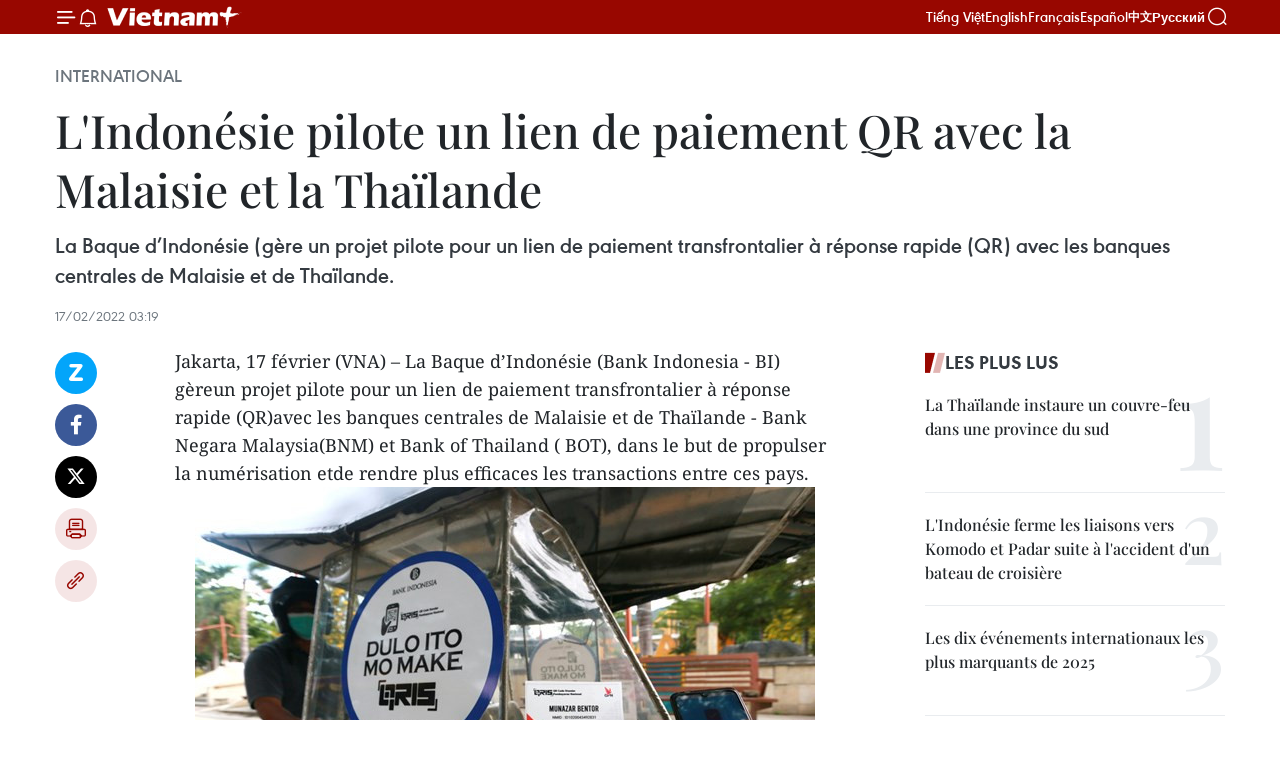

--- FILE ---
content_type: text/html;charset=utf-8
request_url: https://fr.vietnamplus.vn/lindonesie-pilote-un-lien-de-paiement-qr-avec-la-malaisie-et-la-thailande-post177741.vnp
body_size: 21054
content:
<!DOCTYPE html> <html lang="fr" class="fr"> <head> <title>L'Indonésie pilote un lien de paiement QR avec la Malaisie et la Thaïlande | Vietnam+ (VietnamPlus)</title> <meta name="description" content="La Baque d’Indonésie (gère un projet pilote pour un lien de paiement transfrontalier à réponse rapide (QR) avec les banques centrales de Malaisie et de Thaïlande."/> <meta name="keywords" content=""/> <meta name="news_keywords" content=""/> <meta http-equiv="Content-Type" content="text/html; charset=utf-8" /> <meta http-equiv="X-UA-Compatible" content="IE=edge"/> <meta http-equiv="refresh" content="1800" /> <meta name="revisit-after" content="1 days" /> <meta name="viewport" content="width=device-width, initial-scale=1"> <meta http-equiv="content-language" content="vi" /> <meta name="format-detection" content="telephone=no"/> <meta name="format-detection" content="address=no"/> <meta name="apple-mobile-web-app-capable" content="yes"> <meta name="apple-mobile-web-app-status-bar-style" content="black"> <meta name="apple-mobile-web-app-title" content="Vietnam+ (VietnamPlus)"/> <meta name="referrer" content="no-referrer-when-downgrade"/> <link rel="shortcut icon" href="https://media.vietnamplus.vn/assets/web/styles/img/favicon.ico" type="image/x-icon" /> <link rel="preconnect" href="https://media.vietnamplus.vn"/> <link rel="dns-prefetch" href="https://media.vietnamplus.vn"/> <link rel="preconnect" href="//www.google-analytics.com" /> <link rel="preconnect" href="//www.googletagmanager.com" /> <link rel="preconnect" href="//stc.za.zaloapp.com" /> <link rel="preconnect" href="//fonts.googleapis.com" /> <link rel="preconnect" href="//pagead2.googlesyndication.com"/> <link rel="preconnect" href="//tpc.googlesyndication.com"/> <link rel="preconnect" href="//securepubads.g.doubleclick.net"/> <link rel="preconnect" href="//accounts.google.com"/> <link rel="preconnect" href="//adservice.google.com"/> <link rel="preconnect" href="//adservice.google.com.vn"/> <link rel="preconnect" href="//www.googletagservices.com"/> <link rel="preconnect" href="//partner.googleadservices.com"/> <link rel="preconnect" href="//tpc.googlesyndication.com"/> <link rel="preconnect" href="//za.zdn.vn"/> <link rel="preconnect" href="//sp.zalo.me"/> <link rel="preconnect" href="//connect.facebook.net"/> <link rel="preconnect" href="//www.facebook.com"/> <link rel="dns-prefetch" href="//www.google-analytics.com" /> <link rel="dns-prefetch" href="//www.googletagmanager.com" /> <link rel="dns-prefetch" href="//stc.za.zaloapp.com" /> <link rel="dns-prefetch" href="//fonts.googleapis.com" /> <link rel="dns-prefetch" href="//pagead2.googlesyndication.com"/> <link rel="dns-prefetch" href="//tpc.googlesyndication.com"/> <link rel="dns-prefetch" href="//securepubads.g.doubleclick.net"/> <link rel="dns-prefetch" href="//accounts.google.com"/> <link rel="dns-prefetch" href="//adservice.google.com"/> <link rel="dns-prefetch" href="//adservice.google.com.vn"/> <link rel="dns-prefetch" href="//www.googletagservices.com"/> <link rel="dns-prefetch" href="//partner.googleadservices.com"/> <link rel="dns-prefetch" href="//tpc.googlesyndication.com"/> <link rel="dns-prefetch" href="//za.zdn.vn"/> <link rel="dns-prefetch" href="//sp.zalo.me"/> <link rel="dns-prefetch" href="//connect.facebook.net"/> <link rel="dns-prefetch" href="//www.facebook.com"/> <link rel="dns-prefetch" href="//graph.facebook.com"/> <link rel="dns-prefetch" href="//static.xx.fbcdn.net"/> <link rel="dns-prefetch" href="//staticxx.facebook.com"/> <script> var cmsConfig = { domainDesktop: 'https://fr.vietnamplus.vn', domainMobile: 'https://fr.vietnamplus.vn', domainApi: 'https://fr-api.vietnamplus.vn', domainStatic: 'https://media.vietnamplus.vn', domainLog: 'https://fr-log.vietnamplus.vn', googleAnalytics: 'G\-XG2Q9PW0XH', siteId: 0, pageType: 1, objectId: 177741, adsZone: 364, allowAds: true, adsLazy: true, antiAdblock: true, }; if (window.location.protocol !== 'https:' && window.location.hostname.indexOf('vietnamplus.vn') !== -1) { window.location = 'https://' + window.location.hostname + window.location.pathname + window.location.hash; } var USER_AGENT=window.navigator&&(window.navigator.userAgent||window.navigator.vendor)||window.opera||"",IS_MOBILE=/Android|webOS|iPhone|iPod|BlackBerry|Windows Phone|IEMobile|Mobile Safari|Opera Mini/i.test(USER_AGENT),IS_REDIRECT=!1;function setCookie(e,o,i){var n=new Date,i=(n.setTime(n.getTime()+24*i*60*60*1e3),"expires="+n.toUTCString());document.cookie=e+"="+o+"; "+i+";path=/;"}function getCookie(e){var o=document.cookie.indexOf(e+"="),i=o+e.length+1;return!o&&e!==document.cookie.substring(0,e.length)||-1===o?null:(-1===(e=document.cookie.indexOf(";",i))&&(e=document.cookie.length),unescape(document.cookie.substring(i,e)))}IS_MOBILE&&getCookie("isDesktop")&&(setCookie("isDesktop",1,-1),window.location=window.location.pathname.replace(".amp", ".vnp")+window.location.search,IS_REDIRECT=!0); </script> <script> if(USER_AGENT && USER_AGENT.indexOf("facebot") <= 0 && USER_AGENT.indexOf("facebookexternalhit") <= 0) { var query = ''; var hash = ''; if (window.location.search) query = window.location.search; if (window.location.hash) hash = window.location.hash; var canonicalUrl = 'https://fr.vietnamplus.vn/lindonesie-pilote-un-lien-de-paiement-qr-avec-la-malaisie-et-la-thailande-post177741.vnp' + query + hash ; var curUrl = decodeURIComponent(window.location.href); if(!location.port && canonicalUrl.startsWith("http") && curUrl != canonicalUrl){ window.location.replace(canonicalUrl); } } </script> <meta property="fb:pages" content="120834779440" /> <meta property="fb:app_id" content="1960985707489919" /> <meta name="author" content="Vietnam+ (VietnamPlus)" /> <meta name="copyright" content="Copyright © 2026 by Vietnam+ (VietnamPlus)" /> <meta name="RATING" content="GENERAL" /> <meta name="GENERATOR" content="Vietnam+ (VietnamPlus)" /> <meta content="Vietnam+ (VietnamPlus)" itemprop="sourceOrganization" name="source"/> <meta content="news" itemprop="genre" name="medium"/> <meta name="robots" content="noarchive, max-image-preview:large, index, follow" /> <meta name="GOOGLEBOT" content="noarchive, max-image-preview:large, index, follow" /> <link rel="canonical" href="https://fr.vietnamplus.vn/lindonesie-pilote-un-lien-de-paiement-qr-avec-la-malaisie-et-la-thailande-post177741.vnp" /> <meta property="og:site_name" content="Vietnam+ (VietnamPlus)"/> <meta property="og:rich_attachment" content="true"/> <meta property="og:type" content="article"/> <meta property="og:url" content="https://fr.vietnamplus.vn/lindonesie-pilote-un-lien-de-paiement-qr-avec-la-malaisie-et-la-thailande-post177741.vnp"/> <meta property="og:image" content="https://mediafr.vietnamplus.vn/images/f7bdd265dc3b1373bc7e1f8305ab7b24e587000ac8a2a588c0b52ac3a75822f3d86c2284a3e5a1bd4161f26a760c161deebc0b402d020c64ae153eb4a8bd6e30/1_3.jpg.webp"/> <meta property="og:image:width" content="1200"/> <meta property="og:image:height" content="630"/> <meta property="og:title" content="L&#39;Indonésie pilote un lien de paiement QR avec la Malaisie et la Thaïlande"/> <meta property="og:description" content="La Baque d’Indonésie (gère un projet pilote pour un lien de paiement transfrontalier à réponse rapide (QR) avec les banques centrales de Malaisie et de Thaïlande."/> <meta name="twitter:card" value="summary"/> <meta name="twitter:url" content="https://fr.vietnamplus.vn/lindonesie-pilote-un-lien-de-paiement-qr-avec-la-malaisie-et-la-thailande-post177741.vnp"/> <meta name="twitter:title" content="L&#39;Indonésie pilote un lien de paiement QR avec la Malaisie et la Thaïlande"/> <meta name="twitter:description" content="La Baque d’Indonésie (gère un projet pilote pour un lien de paiement transfrontalier à réponse rapide (QR) avec les banques centrales de Malaisie et de Thaïlande."/> <meta name="twitter:image" content="https://mediafr.vietnamplus.vn/images/f7bdd265dc3b1373bc7e1f8305ab7b24e587000ac8a2a588c0b52ac3a75822f3d86c2284a3e5a1bd4161f26a760c161deebc0b402d020c64ae153eb4a8bd6e30/1_3.jpg.webp"/> <meta name="twitter:site" content="@Vietnam+ (VietnamPlus)"/> <meta name="twitter:creator" content="@Vietnam+ (VietnamPlus)"/> <meta property="article:publisher" content="https://www.facebook.com/VietnamPlus" /> <meta property="article:tag" content=""/> <meta property="article:section" content="International" /> <meta property="article:published_time" content="2022-02-17T10:19:00+0700"/> <meta property="article:modified_time" content="2022-02-17T10:23:36+0700"/> <script type="application/ld+json"> { "@context": "http://schema.org", "@type": "Organization", "name": "Vietnam+ (VietnamPlus)", "url": "https://fr.vietnamplus.vn", "logo": "https://media.vietnamplus.vn/assets/web/styles/img/logo.png", "foundingDate": "2008", "founders": [ { "@type": "Person", "name": "Thông tấn xã Việt Nam (TTXVN)" } ], "address": [ { "@type": "PostalAddress", "streetAddress": "Số 05 Lý Thường Kiệt - Hà Nội - Việt Nam", "addressLocality": "Hà Nội City", "addressRegion": "Northeast", "postalCode": "100000", "addressCountry": "VNM" } ], "contactPoint": [ { "@type": "ContactPoint", "telephone": "+84-243-941-1349", "contactType": "customer service" }, { "@type": "ContactPoint", "telephone": "+84-243-941-1348", "contactType": "customer service" } ], "sameAs": [ "https://www.facebook.com/VietnamPlus", "https://www.tiktok.com/@vietnamplus", "https://twitter.com/vietnamplus", "https://www.youtube.com/c/BaoVietnamPlus" ] } </script> <script type="application/ld+json"> { "@context" : "https://schema.org", "@type" : "WebSite", "name": "Vietnam+ (VietnamPlus)", "url": "https://fr.vietnamplus.vn", "alternateName" : "Báo điện tử VIETNAMPLUS, Cơ quan của Thông tấn xã Việt Nam (TTXVN)", "potentialAction": { "@type": "SearchAction", "target": { "@type": "EntryPoint", "urlTemplate": "https://fr.vietnamplus.vn/search/?q={search_term_string}" }, "query-input": "required name=search_term_string" } } </script> <script type="application/ld+json"> { "@context":"http://schema.org", "@type":"BreadcrumbList", "itemListElement":[ { "@type":"ListItem", "position":1, "item":{ "@id":"https://fr.vietnamplus.vn/international/", "name":"International" } } ] } </script> <script type="application/ld+json"> { "@context": "http://schema.org", "@type": "NewsArticle", "mainEntityOfPage":{ "@type":"WebPage", "@id":"https://fr.vietnamplus.vn/lindonesie-pilote-un-lien-de-paiement-qr-avec-la-malaisie-et-la-thailande-post177741.vnp" }, "headline": "L'Indonésie pilote un lien de paiement QR avec la Malaisie et la Thaïlande", "description": "La Baque d’Indonésie (gère un projet pilote pour un lien de paiement transfrontalier à réponse rapide (QR) avec les banques centrales de Malaisie et de Thaïlande.", "image": { "@type": "ImageObject", "url": "https://mediafr.vietnamplus.vn/images/f7bdd265dc3b1373bc7e1f8305ab7b24e587000ac8a2a588c0b52ac3a75822f3d86c2284a3e5a1bd4161f26a760c161deebc0b402d020c64ae153eb4a8bd6e30/1_3.jpg.webp", "width" : 1200, "height" : 675 }, "datePublished": "2022-02-17T10:19:00+0700", "dateModified": "2022-02-17T10:23:36+0700", "author": { "@type": "Person", "name": "" }, "publisher": { "@type": "Organization", "name": "Vietnam+ (VietnamPlus)", "logo": { "@type": "ImageObject", "url": "https://media.vietnamplus.vn/assets/web/styles/img/logo.png" } } } </script> <link rel="preload" href="https://media.vietnamplus.vn/assets/web/styles/css/main.min-1.0.14.css" as="style"> <link rel="preload" href="https://media.vietnamplus.vn/assets/web/js/main.min-1.0.33.js" as="script"> <link rel="preload" href="https://media.vietnamplus.vn/assets/web/js/detail.min-1.0.15.js" as="script"> <link rel="preload" href="https://common.mcms.one/assets/styles/css/vietnamplus-1.0.0.css" as="style"> <link rel="stylesheet" href="https://common.mcms.one/assets/styles/css/vietnamplus-1.0.0.css"> <link id="cms-style" rel="stylesheet" href="https://media.vietnamplus.vn/assets/web/styles/css/main.min-1.0.14.css"> <script type="text/javascript"> var _metaOgUrl = 'https://fr.vietnamplus.vn/lindonesie-pilote-un-lien-de-paiement-qr-avec-la-malaisie-et-la-thailande-post177741.vnp'; var page_title = document.title; var tracked_url = window.location.pathname + window.location.search + window.location.hash; var cate_path = 'international'; if (cate_path.length > 0) { tracked_url = "/" + cate_path + tracked_url; } </script> <script async="" src="https://www.googletagmanager.com/gtag/js?id=G-XG2Q9PW0XH"></script> <script> window.dataLayer = window.dataLayer || []; function gtag(){dataLayer.push(arguments);} gtag('js', new Date()); gtag('config', 'G-XG2Q9PW0XH', {page_path: tracked_url}); </script> <script>window.dataLayer = window.dataLayer || [];dataLayer.push({'pageCategory': '/international'});</script> <script> window.dataLayer = window.dataLayer || []; dataLayer.push({ 'event': 'Pageview', 'articleId': '177741', 'articleTitle': 'L'Indonésie pilote un lien de paiement QR avec la Malaisie et la Thaïlande', 'articleCategory': 'International', 'articleAlowAds': true, 'articleType': 'detail', 'articlePublishDate': '2022-02-17T10:19:00+0700', 'articleThumbnail': 'https://mediafr.vietnamplus.vn/images/f7bdd265dc3b1373bc7e1f8305ab7b24e587000ac8a2a588c0b52ac3a75822f3d86c2284a3e5a1bd4161f26a760c161deebc0b402d020c64ae153eb4a8bd6e30/1_3.jpg.webp', 'articleShortUrl': 'https://fr.vietnamplus.vn/lindonesie-pilote-un-lien-de-paiement-qr-avec-la-malaisie-et-la-thailande-post177741.vnp', 'articleFullUrl': 'https://fr.vietnamplus.vn/lindonesie-pilote-un-lien-de-paiement-qr-avec-la-malaisie-et-la-thailande-post177741.vnp', }); </script> <script type='text/javascript'> gtag('event', 'article_page',{ 'articleId': '177741', 'articleTitle': 'L'Indonésie pilote un lien de paiement QR avec la Malaisie et la Thaïlande', 'articleCategory': 'International', 'articleAlowAds': true, 'articleType': 'detail', 'articlePublishDate': '2022-02-17T10:19:00+0700', 'articleThumbnail': 'https://mediafr.vietnamplus.vn/images/f7bdd265dc3b1373bc7e1f8305ab7b24e587000ac8a2a588c0b52ac3a75822f3d86c2284a3e5a1bd4161f26a760c161deebc0b402d020c64ae153eb4a8bd6e30/1_3.jpg.webp', 'articleShortUrl': 'https://fr.vietnamplus.vn/lindonesie-pilote-un-lien-de-paiement-qr-avec-la-malaisie-et-la-thailande-post177741.vnp', 'articleFullUrl': 'https://fr.vietnamplus.vn/lindonesie-pilote-un-lien-de-paiement-qr-avec-la-malaisie-et-la-thailande-post177741.vnp', }); </script> <script>(function(w,d,s,l,i){w[l]=w[l]||[];w[l].push({'gtm.start': new Date().getTime(),event:'gtm.js'});var f=d.getElementsByTagName(s)[0], j=d.createElement(s),dl=l!='dataLayer'?'&l='+l:'';j.async=true;j.src= 'https://www.googletagmanager.com/gtm.js?id='+i+dl;f.parentNode.insertBefore(j,f); })(window,document,'script','dataLayer','GTM-5WM58F3N');</script> <script type="text/javascript"> !function(){"use strict";function e(e){var t=!(arguments.length>1&&void 0!==arguments[1])||arguments[1],c=document.createElement("script");c.src=e,t?c.type="module":(c.async=!0,c.type="text/javascript",c.setAttribute("nomodule",""));var n=document.getElementsByTagName("script")[0];n.parentNode.insertBefore(c,n)}!function(t,c){!function(t,c,n){var a,o,r;n.accountId=c,null!==(a=t.marfeel)&&void 0!==a||(t.marfeel={}),null!==(o=(r=t.marfeel).cmd)&&void 0!==o||(r.cmd=[]),t.marfeel.config=n;var i="https://sdk.mrf.io/statics";e("".concat(i,"/marfeel-sdk.js?id=").concat(c),!0),e("".concat(i,"/marfeel-sdk.es5.js?id=").concat(c),!1)}(t,c,arguments.length>2&&void 0!==arguments[2]?arguments[2]:{})}(window,2272,{} )}(); </script> <script async src="https://sp.zalo.me/plugins/sdk.js"></script> </head> <body class="detail-page"> <div id="sdaWeb_SdaMasthead" class="rennab rennab-top" data-platform="1" data-position="Web_SdaMasthead"> </div> <header class=" site-header"> <div class="sticky"> <div class="container"> <i class="ic-menu"></i> <i class="ic-bell"></i> <div id="header-news" class="pick-news hidden" data-source="header-latest-news"></div> <a class="small-logo" href="/" title="Vietnam+ (VietnamPlus)">Vietnam+ (VietnamPlus)</a> <ul class="menu"> <li> <a href="https://www.vietnamplus.vn" title="Tiếng Việt" target="_blank">Tiếng Việt</a> </li> <li> <a href="https://en.vietnamplus.vn" title="English" target="_blank" rel="nofollow">English</a> </li> <li> <a href="https://fr.vietnamplus.vn" title="Français" target="_blank" rel="nofollow">Français</a> </li> <li> <a href="https://es.vietnamplus.vn" title="Español" target="_blank" rel="nofollow">Español</a> </li> <li> <a href="https://zh.vietnamplus.vn" title="中文" target="_blank" rel="nofollow">中文</a> </li> <li> <a href="https://ru.vietnamplus.vn" title="Русский" target="_blank" rel="nofollow">Русский</a> </li> </ul> <div class="search-wrapper"> <i class="ic-search"></i> <input type="text" class="search txtsearch" placeholder="Mot clé"> </div> </div> </div> </header> <div class="site-body"> <div id="sdaWeb_SdaBackground" class="rennab " data-platform="1" data-position="Web_SdaBackground"> </div> <div class="container"> <div class="breadcrumb breadcrumb-detail"> <h2 class="main"> <a href="https://fr.vietnamplus.vn/international/" title="International" class="active">International</a> </h2> </div> <div id="sdaWeb_SdaTop" class="rennab " data-platform="1" data-position="Web_SdaTop"> </div> <div class="article"> <h1 class="article__title cms-title "> L'Indonésie pilote un lien de paiement QR avec la Malaisie et la Thaïlande </h1> <div class="article__sapo cms-desc"> La Baque d’Indonésie (gère un projet pilote pour un lien de paiement transfrontalier à réponse rapide (QR) avec les banques centrales de Malaisie et de Thaïlande. </div> <div id="sdaWeb_SdaArticleAfterSapo" class="rennab " data-platform="1" data-position="Web_SdaArticleAfterSapo"> </div> <div class="article__meta"> <time class="time" datetime="2022-02-17T10:19:00+0700" data-time="1645067940" data-friendly="false">jeudi 17 février 2022 10:19</time> <meta class="cms-date" itemprop="datePublished" content="2022-02-17T10:19:00+0700"> </div> <div class="col"> <div class="main-col content-col"> <div class="article__body zce-content-body cms-body" itemprop="articleBody"> <div class="social-pin sticky article__social"> <a href="javascript:void(0);" class="zl zalo-share-button" title="Zalo" data-href="https://fr.vietnamplus.vn/lindonesie-pilote-un-lien-de-paiement-qr-avec-la-malaisie-et-la-thailande-post177741.vnp" data-oaid="4486284411240520426" data-layout="1" data-color="blue" data-customize="true">Zalo</a> <a href="javascript:void(0);" class="item fb" data-href="https://fr.vietnamplus.vn/lindonesie-pilote-un-lien-de-paiement-qr-avec-la-malaisie-et-la-thailande-post177741.vnp" data-rel="facebook" title="Facebook">Facebook</a> <a href="javascript:void(0);" class="item tw" data-href="https://fr.vietnamplus.vn/lindonesie-pilote-un-lien-de-paiement-qr-avec-la-malaisie-et-la-thailande-post177741.vnp" data-rel="twitter" title="Twitter">Twitter</a> <a href="javascript:void(0);" class="bookmark sendbookmark hidden" onclick="ME.sendBookmark(this, 177741);" data-id="177741" title="marque-pages">marque-pages</a> <a href="javascript:void(0);" class="print sendprint" title="Print" data-href="/print-177741.html">Impression</a> <a href="javascript:void(0);" class="item link" data-href="https://fr.vietnamplus.vn/lindonesie-pilote-un-lien-de-paiement-qr-avec-la-malaisie-et-la-thailande-post177741.vnp" data-rel="copy" title="Copy link">Copy link</a> </div> <div class="ExternalClass40F4BED7C4404D8B8BDADC33656502F4"> <p>Jakarta, 17 février (VNA) – La Baque d’Indonésie (Bank Indonesia - BI) gèreun projet pilote pour un lien de paiement transfrontalier à réponse rapide (QR)avec les banques centrales de Malaisie et de Thaïlande - Bank Negara Malaysia(BNM) et Bank of Thailand ( BOT), dans le but de propulser la numérisation etde rendre plus efficaces les transactions entre ces pays.</p> <div class="article-photo"> <a href="/Uploaded_FR/sxtt/2022_02_17/1_3.jpg" rel="nofollow" target="_blank"><img alt="L'Indonésie pilote un lien de paiement QR avec la Malaisie et la Thaïlande ảnh 1" src="[data-uri]" class="lazyload cms-photo" data-large-src="https://mediafr.vietnamplus.vn/images/33e0b6e9e64bc3c1817db4b0200c0d1ed6f8b649b19689f97cd04168f3248b89070be5681871b29c1dd8b5de78f07d35/1_3.jpg" data-src="https://mediafr.vietnamplus.vn/images/68f2576c032ecf9e9a26d2c81c381417fc37c29601557f708b5bdfe2dff6cf5fba7a397446d1b85092aec7980fe47ad2/1_3.jpg" title="L'Indonésie pilote un lien de paiement QR avec la Malaisie et la Thaïlande ảnh 1"></a><span>Un trois-roues motorisé avec code QR à Lapangan Taruna Remaja, Kota Gorontalo, Gorontalo, Indonésie (Photo : jakartaglobe.id) <br></span> </div> <p>Les consommateurs et les commerçants des pays peuvent effectuer et accepterdes paiements instantanément avec le code QR, a déclaré Doni P Joewono,vice-gouverneur de Bank Indonesia, lors d'un événement parallèle organisérécemment par la présidence indonésienne du G20.</p> <p>Il a ajouté que le paiement QR transfrontalier permettra des transactionsplus efficaces, tout en stimulant la numérisation du commerce et desentreprises. Le lien contribue également à maintenir la stabilitémacroéconomique en favorisant une utilisation plus étendue du cadre derèglement en monnaie locale (LCS).</p> <p>L'initiative de relier les paiements transfrontaliers par l'interconnexiondes codes QR nationaux des deux pays est une mise en œuvre du Plan directeur dusystème de paiement indonésien 2025, a déclaré Doni P Joewono, faisantréférence au plan de la Banque d'Indonésie sur le développement dansl'industrie du système de paiement à l'ère de l'économie numérique. Lesservices de paiement numérique stimuleront également l'inclusion financière desmicro, petites et moyennes entreprises (MPME), en particulier celles quimanquent encore de connaissances financières.</p> <p>Plus tôt, BI a annoncé son partenariatavec BNM pour lancer un système de paiement transfrontalier QR dans le cadredes efforts des banques centrales d'Asie du Sud-Est pour mettre en place unsystème de paiement de détail rapide et efficace dans la région.- VNA</p>
</div> <div class="article__source"> <div class="source"> <span class="name">source</span> </div> </div> <div id="sdaWeb_SdaArticleAfterBody" class="rennab " data-platform="1" data-position="Web_SdaArticleAfterBody"> </div> </div> <div id="sdaWeb_SdaArticleAfterTag" class="rennab " data-platform="1" data-position="Web_SdaArticleAfterTag"> </div> <div class="wrap-social"> <div class="social-pin article__social"> <a href="javascript:void(0);" class="zl zalo-share-button" title="Zalo" data-href="https://fr.vietnamplus.vn/lindonesie-pilote-un-lien-de-paiement-qr-avec-la-malaisie-et-la-thailande-post177741.vnp" data-oaid="4486284411240520426" data-layout="1" data-color="blue" data-customize="true">Zalo</a> <a href="javascript:void(0);" class="item fb" data-href="https://fr.vietnamplus.vn/lindonesie-pilote-un-lien-de-paiement-qr-avec-la-malaisie-et-la-thailande-post177741.vnp" data-rel="facebook" title="Facebook">Facebook</a> <a href="javascript:void(0);" class="item tw" data-href="https://fr.vietnamplus.vn/lindonesie-pilote-un-lien-de-paiement-qr-avec-la-malaisie-et-la-thailande-post177741.vnp" data-rel="twitter" title="Twitter">Twitter</a> <a href="javascript:void(0);" class="bookmark sendbookmark hidden" onclick="ME.sendBookmark(this, 177741);" data-id="177741" title="marque-pages">marque-pages</a> <a href="javascript:void(0);" class="print sendprint" title="Print" data-href="/print-177741.html">Impression</a> <a href="javascript:void(0);" class="item link" data-href="https://fr.vietnamplus.vn/lindonesie-pilote-un-lien-de-paiement-qr-avec-la-malaisie-et-la-thailande-post177741.vnp" data-rel="copy" title="Copy link">Copy link</a> </div> <a href="https://news.google.com/publications/CAAqBwgKMN-18wowlLWFAw?hl=vi&gl=VN&ceid=VN%3Avi" class="google-news" target="_blank" title="Google News">Suivez VietnamPlus</a> </div> <div id="sdaWeb_SdaArticleAfterBody1" class="rennab " data-platform="1" data-position="Web_SdaArticleAfterBody1"> </div> <div id="sdaWeb_SdaArticleAfterBody2" class="rennab " data-platform="1" data-position="Web_SdaArticleAfterBody2"> </div> <div class="timeline secondary"> <h3 class="box-heading"> <a href="https://fr.vietnamplus.vn/international/" title="International" class="title"> Voir plus </a> </h3> <div class="box-content content-list" data-source="recommendation-364"> <article class="story" data-id="257726"> <figure class="story__thumb"> <a class="cms-link" href="https://fr.vietnamplus.vn/le-micro-travail-numerique-nouveau-pilier-discret-de-la-resilience-economique-en-asie-du-sud-est-post257726.vnp" title="Le micro-travail numérique, nouveau pilier discret de la résilience économique en Asie du Sud-Est"> <img class="lazyload" src="[data-uri]" data-src="https://mediafr.vietnamplus.vn/images/99744cc23496dda1191ab041b5e71839b59cdecd79065d904e07365ccd9f70006232531b12327cf86cebb39985dd2989/1-7617.jpg.webp" data-srcset="https://mediafr.vietnamplus.vn/images/99744cc23496dda1191ab041b5e71839b59cdecd79065d904e07365ccd9f70006232531b12327cf86cebb39985dd2989/1-7617.jpg.webp 1x, https://mediafr.vietnamplus.vn/images/b45f905f8a1d998e7735114b0aa991f0b59cdecd79065d904e07365ccd9f70006232531b12327cf86cebb39985dd2989/1-7617.jpg.webp 2x" alt="L’ASEAN s’est fixé pour objectif de construire sa Communauté économique numérique d’ici 2045. (Photo : Banque mondiale)."> <noscript><img src="https://mediafr.vietnamplus.vn/images/99744cc23496dda1191ab041b5e71839b59cdecd79065d904e07365ccd9f70006232531b12327cf86cebb39985dd2989/1-7617.jpg.webp" srcset="https://mediafr.vietnamplus.vn/images/99744cc23496dda1191ab041b5e71839b59cdecd79065d904e07365ccd9f70006232531b12327cf86cebb39985dd2989/1-7617.jpg.webp 1x, https://mediafr.vietnamplus.vn/images/b45f905f8a1d998e7735114b0aa991f0b59cdecd79065d904e07365ccd9f70006232531b12327cf86cebb39985dd2989/1-7617.jpg.webp 2x" alt="L’ASEAN s’est fixé pour objectif de construire sa Communauté économique numérique d’ici 2045. (Photo : Banque mondiale)." class="image-fallback"></noscript> </a> </figure> <h2 class="story__heading" data-tracking="257726"> <a class=" cms-link" href="https://fr.vietnamplus.vn/le-micro-travail-numerique-nouveau-pilier-discret-de-la-resilience-economique-en-asie-du-sud-est-post257726.vnp" title="Le micro-travail numérique, nouveau pilier discret de la résilience économique en Asie du Sud-Est"> Le micro-travail numérique, nouveau pilier discret de la résilience économique en Asie du Sud-Est </a> </h2> <time class="time" datetime="2026-01-21T03:44:08+0700" data-time="1768941848"> 21/01/2026 03:44 </time> <div class="story__summary story__shorten"> <p>Dans plusieurs États membres de l’ASEAN, notamment en Indonésie, aux Philippines et au Vietnam, des millions de personnes participent à une transformation économique discrète en réalisant des micro-tâches numériques rémunérées.</p> </div> </article> <article class="story" data-id="257696"> <figure class="story__thumb"> <a class="cms-link" href="https://fr.vietnamplus.vn/14-congres-du-parti-les-medias-lao-saluent-un-evenement-renforcant-la-confiance-du-peuple-vietnamien-envers-le-parti-post257696.vnp" title="14ᵉ Congrès du Parti : les médias lao saluent un événement renforçant la confiance du peuple vietnamien envers le Parti"> <img class="lazyload" src="[data-uri]" data-src="https://mediafr.vietnamplus.vn/images/e561533c122dd67ff9be5bdc262327585a529570a11aefe6122a355e9c95ba546241e5ea6e6b6641dcb411c434e5bfdaeebc0b402d020c64ae153eb4a8bd6e30/dai-hoi-dang-7426.jpg.webp" data-srcset="https://mediafr.vietnamplus.vn/images/e561533c122dd67ff9be5bdc262327585a529570a11aefe6122a355e9c95ba546241e5ea6e6b6641dcb411c434e5bfdaeebc0b402d020c64ae153eb4a8bd6e30/dai-hoi-dang-7426.jpg.webp 1x, https://mediafr.vietnamplus.vn/images/5e68d86e4a3b9f2df1e0c1392dbdba625a529570a11aefe6122a355e9c95ba546241e5ea6e6b6641dcb411c434e5bfdaeebc0b402d020c64ae153eb4a8bd6e30/dai-hoi-dang-7426.jpg.webp 2x" alt="L&#39;article &#34;14e Congrès du Parti : Foi et aspiration au développement&#34; paru dans le journal Pasaxon. Photo : VNA"> <noscript><img src="https://mediafr.vietnamplus.vn/images/e561533c122dd67ff9be5bdc262327585a529570a11aefe6122a355e9c95ba546241e5ea6e6b6641dcb411c434e5bfdaeebc0b402d020c64ae153eb4a8bd6e30/dai-hoi-dang-7426.jpg.webp" srcset="https://mediafr.vietnamplus.vn/images/e561533c122dd67ff9be5bdc262327585a529570a11aefe6122a355e9c95ba546241e5ea6e6b6641dcb411c434e5bfdaeebc0b402d020c64ae153eb4a8bd6e30/dai-hoi-dang-7426.jpg.webp 1x, https://mediafr.vietnamplus.vn/images/5e68d86e4a3b9f2df1e0c1392dbdba625a529570a11aefe6122a355e9c95ba546241e5ea6e6b6641dcb411c434e5bfdaeebc0b402d020c64ae153eb4a8bd6e30/dai-hoi-dang-7426.jpg.webp 2x" alt="L&#39;article &#34;14e Congrès du Parti : Foi et aspiration au développement&#34; paru dans le journal Pasaxon. Photo : VNA" class="image-fallback"></noscript> </a> </figure> <h2 class="story__heading" data-tracking="257696"> <a class=" cms-link" href="https://fr.vietnamplus.vn/14-congres-du-parti-les-medias-lao-saluent-un-evenement-renforcant-la-confiance-du-peuple-vietnamien-envers-le-parti-post257696.vnp" title="14ᵉ Congrès du Parti : les médias lao saluent un événement renforçant la confiance du peuple vietnamien envers le Parti"> 14ᵉ Congrès du Parti : les médias lao saluent un événement renforçant la confiance du peuple vietnamien envers le Parti </a> </h2> <time class="time" datetime="2026-01-20T11:46:31+0700" data-time="1768884391"> 20/01/2026 11:46 </time> <div class="story__summary story__shorten"> <p>Le journal Pasaxon, organe central du Parti populaire révolutionnaire lao (PPRL), l’Agence de presse lao (KPL), la Radio nationale ainsi que le journal de la Police du Laos ont publié de nombreux articles sur le 14ᵉ Congrès du Parti communiste du Vietnam. </p> </div> </article> <article class="story" data-id="257685"> <figure class="story__thumb"> <a class="cms-link" href="https://fr.vietnamplus.vn/la-thailande-accelere-sa-transition-vers-une-economie-bas-carbone-post257685.vnp" title="La Thaïlande accélère sa transition vers une économie bas carbone"> <img class="lazyload" src="[data-uri]" data-src="avatar" data-srcset="avatar 1x, avatar 2x" alt="La Thaïlande accélère sa transition vers une économie bas carbone"> <noscript><img src="avatar" srcset="avatar 1x, avatar 2x" alt="La Thaïlande accélère sa transition vers une économie bas carbone" class="image-fallback"></noscript> </a> </figure> <h2 class="story__heading" data-tracking="257685"> <a class=" cms-link" href="https://fr.vietnamplus.vn/la-thailande-accelere-sa-transition-vers-une-economie-bas-carbone-post257685.vnp" title="La Thaïlande accélère sa transition vers une économie bas carbone"> La Thaïlande accélère sa transition vers une économie bas carbone </a> </h2> <time class="time" datetime="2026-01-20T09:58:39+0700" data-time="1768877919"> 20/01/2026 09:58 </time> <div class="story__summary story__shorten"> <p>La Thaïlande accélère sa transition vers une économie bas carbone suite à l'adoption par le Conseil des ministres du projet de loi sur le changement climatique.</p> </div> </article> <article class="story" data-id="257680"> <figure class="story__thumb"> <a class="cms-link" href="https://fr.vietnamplus.vn/leconomie-malaisienne-devrait-rester-stable-en-2026-post257680.vnp" title="L’économie malaisienne devrait rester stable en 2026"> <img class="lazyload" src="[data-uri]" data-src="https://mediafr.vietnamplus.vn/images/99744cc23496dda1191ab041b5e7183963b3c35fbfc81d206c0301a599dda68d745903d3db72c09503a5e24160441802/1-8258.jpg.webp" data-srcset="https://mediafr.vietnamplus.vn/images/99744cc23496dda1191ab041b5e7183963b3c35fbfc81d206c0301a599dda68d745903d3db72c09503a5e24160441802/1-8258.jpg.webp 1x, https://mediafr.vietnamplus.vn/images/b45f905f8a1d998e7735114b0aa991f063b3c35fbfc81d206c0301a599dda68d745903d3db72c09503a5e24160441802/1-8258.jpg.webp 2x" alt="Le port de Penang, dans la ville de Butterworth, en Malaisie (Photo : AFP/VNA)"> <noscript><img src="https://mediafr.vietnamplus.vn/images/99744cc23496dda1191ab041b5e7183963b3c35fbfc81d206c0301a599dda68d745903d3db72c09503a5e24160441802/1-8258.jpg.webp" srcset="https://mediafr.vietnamplus.vn/images/99744cc23496dda1191ab041b5e7183963b3c35fbfc81d206c0301a599dda68d745903d3db72c09503a5e24160441802/1-8258.jpg.webp 1x, https://mediafr.vietnamplus.vn/images/b45f905f8a1d998e7735114b0aa991f063b3c35fbfc81d206c0301a599dda68d745903d3db72c09503a5e24160441802/1-8258.jpg.webp 2x" alt="Le port de Penang, dans la ville de Butterworth, en Malaisie (Photo : AFP/VNA)" class="image-fallback"></noscript> </a> </figure> <h2 class="story__heading" data-tracking="257680"> <a class=" cms-link" href="https://fr.vietnamplus.vn/leconomie-malaisienne-devrait-rester-stable-en-2026-post257680.vnp" title="L’économie malaisienne devrait rester stable en 2026"> L’économie malaisienne devrait rester stable en 2026 </a> </h2> <time class="time" datetime="2026-01-20T09:27:45+0700" data-time="1768876065"> 20/01/2026 09:27 </time> <div class="story__summary story__shorten"> <p>L’économie malaisienne devrait rester résiliente cette année, portée par les investissements directs étrangers (IDE) continus et les investissements importants dans les infrastructures, a déclaré Frédéric Neumann, économiste en chef pour l’Asie chez HSBC.</p> </div> </article> <article class="story" data-id="257502"> <figure class="story__thumb"> <a class="cms-link" href="https://fr.vietnamplus.vn/les-philippines-evaluent-les-menaces-securitaires-avant-le-sommet-de-lasean-post257502.vnp" title=" Les Philippines évaluent les menaces sécuritaires avant le sommet de l&#39;ASEAN"> <img class="lazyload" src="[data-uri]" data-src="https://mediafr.vietnamplus.vn/images/99744cc23496dda1191ab041b5e71839eb4b8e6e44caabbdb0143cdcbda89e89f60e971b2526605d7bf6b00c48606173/1-7884.jpg.webp" data-srcset="https://mediafr.vietnamplus.vn/images/99744cc23496dda1191ab041b5e71839eb4b8e6e44caabbdb0143cdcbda89e89f60e971b2526605d7bf6b00c48606173/1-7884.jpg.webp 1x, https://mediafr.vietnamplus.vn/images/b45f905f8a1d998e7735114b0aa991f0eb4b8e6e44caabbdb0143cdcbda89e89f60e971b2526605d7bf6b00c48606173/1-7884.jpg.webp 2x" alt="Photo :mirror.pia.gov.ph"> <noscript><img src="https://mediafr.vietnamplus.vn/images/99744cc23496dda1191ab041b5e71839eb4b8e6e44caabbdb0143cdcbda89e89f60e971b2526605d7bf6b00c48606173/1-7884.jpg.webp" srcset="https://mediafr.vietnamplus.vn/images/99744cc23496dda1191ab041b5e71839eb4b8e6e44caabbdb0143cdcbda89e89f60e971b2526605d7bf6b00c48606173/1-7884.jpg.webp 1x, https://mediafr.vietnamplus.vn/images/b45f905f8a1d998e7735114b0aa991f0eb4b8e6e44caabbdb0143cdcbda89e89f60e971b2526605d7bf6b00c48606173/1-7884.jpg.webp 2x" alt="Photo :mirror.pia.gov.ph" class="image-fallback"></noscript> </a> </figure> <h2 class="story__heading" data-tracking="257502"> <a class=" cms-link" href="https://fr.vietnamplus.vn/les-philippines-evaluent-les-menaces-securitaires-avant-le-sommet-de-lasean-post257502.vnp" title=" Les Philippines évaluent les menaces sécuritaires avant le sommet de l&#39;ASEAN"> Les Philippines évaluent les menaces sécuritaires avant le sommet de l'ASEAN </a> </h2> <time class="time" datetime="2026-01-15T16:19:55+0700" data-time="1768468795"> 15/01/2026 16:19 </time> <div class="story__summary story__shorten"> <p>La Police nationale philippine (PNP) et les Forces armées philippines (AFP) ont rassuré le public : les préparatifs de sécurité pour l'accueil du sommet de l'ASEAN de cette année se déroulent sans encombre, aucune menace crédible n'ayant été détectée à ce jour.</p> </div> </article> <div id="sdaWeb_SdaNative1" class="rennab " data-platform="1" data-position="Web_SdaNative1"> </div> <article class="story" data-id="257500"> <figure class="story__thumb"> <a class="cms-link" href="https://fr.vietnamplus.vn/le-port-de-singapour-enregistre-de-nouvelles-performances-record-en-2025-post257500.vnp" title="Le port de Singapour enregistre de nouvelles performances record en 2025"> <img class="lazyload" src="[data-uri]" data-src="https://mediafr.vietnamplus.vn/images/99744cc23496dda1191ab041b5e71839d1cd1317c0fe1cc51dd1265d9b786727c2ec99715fb79211e0fc0ed7f885cca7/1-8703.jpg.webp" data-srcset="https://mediafr.vietnamplus.vn/images/99744cc23496dda1191ab041b5e71839d1cd1317c0fe1cc51dd1265d9b786727c2ec99715fb79211e0fc0ed7f885cca7/1-8703.jpg.webp 1x, https://mediafr.vietnamplus.vn/images/b45f905f8a1d998e7735114b0aa991f0d1cd1317c0fe1cc51dd1265d9b786727c2ec99715fb79211e0fc0ed7f885cca7/1-8703.jpg.webp 2x" alt="Le port de Singapour enregistre de nouvelles performances record en 2025"> <noscript><img src="https://mediafr.vietnamplus.vn/images/99744cc23496dda1191ab041b5e71839d1cd1317c0fe1cc51dd1265d9b786727c2ec99715fb79211e0fc0ed7f885cca7/1-8703.jpg.webp" srcset="https://mediafr.vietnamplus.vn/images/99744cc23496dda1191ab041b5e71839d1cd1317c0fe1cc51dd1265d9b786727c2ec99715fb79211e0fc0ed7f885cca7/1-8703.jpg.webp 1x, https://mediafr.vietnamplus.vn/images/b45f905f8a1d998e7735114b0aa991f0d1cd1317c0fe1cc51dd1265d9b786727c2ec99715fb79211e0fc0ed7f885cca7/1-8703.jpg.webp 2x" alt="Le port de Singapour enregistre de nouvelles performances record en 2025" class="image-fallback"></noscript> </a> </figure> <h2 class="story__heading" data-tracking="257500"> <a class=" cms-link" href="https://fr.vietnamplus.vn/le-port-de-singapour-enregistre-de-nouvelles-performances-record-en-2025-post257500.vnp" title="Le port de Singapour enregistre de nouvelles performances record en 2025"> Le port de Singapour enregistre de nouvelles performances record en 2025 </a> </h2> <time class="time" datetime="2026-01-15T16:16:13+0700" data-time="1768468573"> 15/01/2026 16:16 </time> <div class="story__summary story__shorten"> <p>Les données publiées par l'Autorité maritime et portuaire de Singapour (MPA) montrent que le tonnage des navires arrivés et le trafic de conteneurs ont atteint des niveaux records en 2025, soutenus par des conditions commerciales mondiales stables et une forte demande de carburant.</p> </div> </article> <article class="story" data-id="257494"> <figure class="story__thumb"> <a class="cms-link" href="https://fr.vietnamplus.vn/le-laos-la-thailande-et-la-malaisie-font-progresser-leur-projet-energetique-integre-post257494.vnp" title="Le Laos, la Thaïlande et la Malaisie font progresser leur projet énergétique intégré"> <img class="lazyload" src="[data-uri]" data-src="avatar" data-srcset="avatar 1x, avatar 2x" alt="Le Laos, la Thaïlande et la Malaisie font progresser leur projet énergétique intégré"> <noscript><img src="avatar" srcset="avatar 1x, avatar 2x" alt="Le Laos, la Thaïlande et la Malaisie font progresser leur projet énergétique intégré" class="image-fallback"></noscript> </a> </figure> <h2 class="story__heading" data-tracking="257494"> <a class=" cms-link" href="https://fr.vietnamplus.vn/le-laos-la-thailande-et-la-malaisie-font-progresser-leur-projet-energetique-integre-post257494.vnp" title="Le Laos, la Thaïlande et la Malaisie font progresser leur projet énergétique intégré"> Le Laos, la Thaïlande et la Malaisie font progresser leur projet énergétique intégré </a> </h2> <time class="time" datetime="2026-01-15T15:41:28+0700" data-time="1768466488"> 15/01/2026 15:41 </time> <div class="story__summary story__shorten"> <p>Tenaga Nasional Berhad (TNB) (Malaisie), Electricité Du Laos (EDL) et l’Autorité de production d’électricité de Thaïlande (EGAT) ont signé le 14 janvier un accord tripartite de transport d’énergie (phase 2) dans le cadre de la phase 2 du projet d’intégration énergétique Laos-Thaïlande-Malaisie-Singapour (LTMS-PIP 2.0).</p> </div> </article> <article class="story" data-id="257413"> <figure class="story__thumb"> <a class="cms-link" href="https://fr.vietnamplus.vn/le-laos-mise-sur-la-mise-en-place-dune-defense-nationale-inclusive-post257413.vnp" title="Le Laos mise sur la mise en place d&#39;une défense nationale inclusive"> <img class="lazyload" src="[data-uri]" data-src="https://mediafr.vietnamplus.vn/images/99744cc23496dda1191ab041b5e71839d57f89f8cf760b145f1418abc56847e4435868ec2a3c3552981c421c2d37d9d8/1-2514.jpg.webp" data-srcset="https://mediafr.vietnamplus.vn/images/99744cc23496dda1191ab041b5e71839d57f89f8cf760b145f1418abc56847e4435868ec2a3c3552981c421c2d37d9d8/1-2514.jpg.webp 1x, https://mediafr.vietnamplus.vn/images/b45f905f8a1d998e7735114b0aa991f0d57f89f8cf760b145f1418abc56847e4435868ec2a3c3552981c421c2d37d9d8/1-2514.jpg.webp 2x" alt="Le ministre vietnamien de la Défense nationale, le général Phan Van Giang (à gauche), et le ministre lao de la Défense, le lieutenant-général Khamlieng Outhakaysone (Photo : VNA)"> <noscript><img src="https://mediafr.vietnamplus.vn/images/99744cc23496dda1191ab041b5e71839d57f89f8cf760b145f1418abc56847e4435868ec2a3c3552981c421c2d37d9d8/1-2514.jpg.webp" srcset="https://mediafr.vietnamplus.vn/images/99744cc23496dda1191ab041b5e71839d57f89f8cf760b145f1418abc56847e4435868ec2a3c3552981c421c2d37d9d8/1-2514.jpg.webp 1x, https://mediafr.vietnamplus.vn/images/b45f905f8a1d998e7735114b0aa991f0d57f89f8cf760b145f1418abc56847e4435868ec2a3c3552981c421c2d37d9d8/1-2514.jpg.webp 2x" alt="Le ministre vietnamien de la Défense nationale, le général Phan Van Giang (à gauche), et le ministre lao de la Défense, le lieutenant-général Khamlieng Outhakaysone (Photo : VNA)" class="image-fallback"></noscript> </a> </figure> <h2 class="story__heading" data-tracking="257413"> <a class=" cms-link" href="https://fr.vietnamplus.vn/le-laos-mise-sur-la-mise-en-place-dune-defense-nationale-inclusive-post257413.vnp" title="Le Laos mise sur la mise en place d&#39;une défense nationale inclusive"> Le Laos mise sur la mise en place d'une défense nationale inclusive </a> </h2> <time class="time" datetime="2026-01-14T09:55:27+0700" data-time="1768359327"> 14/01/2026 09:55 </time> <div class="story__summary story__shorten"> <p>Le Laos poursuit le développement d'une défense nationale inclusive, considérée comme une tâche stratégique pour préserver la stabilité nationale dans cette nouvelle ère, a affirmé le ministre lao de la Défense.</p> </div> </article> <article class="story" data-id="257412"> <figure class="story__thumb"> <a class="cms-link" href="https://fr.vietnamplus.vn/lindonesie-place-les-moyens-de-subsistance-maritimes-au-c-ur-de-sa-strategie-de-securite-alimentaire-post257412.vnp" title="L&#39;Indonésie place les moyens de subsistance maritimes au cœur de sa stratégie de sécurité alimentaire"> <img class="lazyload" src="[data-uri]" data-src="https://mediafr.vietnamplus.vn/images/99744cc23496dda1191ab041b5e718392aacc8c086865ea7b409e4ef1dc3f39ded6a1a5fc5bf5849a44ca15201e51f25/1-2952.jpg.webp" data-srcset="https://mediafr.vietnamplus.vn/images/99744cc23496dda1191ab041b5e718392aacc8c086865ea7b409e4ef1dc3f39ded6a1a5fc5bf5849a44ca15201e51f25/1-2952.jpg.webp 1x, https://mediafr.vietnamplus.vn/images/b45f905f8a1d998e7735114b0aa991f02aacc8c086865ea7b409e4ef1dc3f39ded6a1a5fc5bf5849a44ca15201e51f25/1-2952.jpg.webp 2x" alt="Vue aérienne des travaux de construction du projet d&#39;infrastructure du village des pêcheurs rouges et blancs (KNMP) dans le village de Sumare, à Mamuju, dans l&#39;ouest de Sulawesi, en Indonésie (Photo : Antara)"> <noscript><img src="https://mediafr.vietnamplus.vn/images/99744cc23496dda1191ab041b5e718392aacc8c086865ea7b409e4ef1dc3f39ded6a1a5fc5bf5849a44ca15201e51f25/1-2952.jpg.webp" srcset="https://mediafr.vietnamplus.vn/images/99744cc23496dda1191ab041b5e718392aacc8c086865ea7b409e4ef1dc3f39ded6a1a5fc5bf5849a44ca15201e51f25/1-2952.jpg.webp 1x, https://mediafr.vietnamplus.vn/images/b45f905f8a1d998e7735114b0aa991f02aacc8c086865ea7b409e4ef1dc3f39ded6a1a5fc5bf5849a44ca15201e51f25/1-2952.jpg.webp 2x" alt="Vue aérienne des travaux de construction du projet d&#39;infrastructure du village des pêcheurs rouges et blancs (KNMP) dans le village de Sumare, à Mamuju, dans l&#39;ouest de Sulawesi, en Indonésie (Photo : Antara)" class="image-fallback"></noscript> </a> </figure> <h2 class="story__heading" data-tracking="257412"> <a class=" cms-link" href="https://fr.vietnamplus.vn/lindonesie-place-les-moyens-de-subsistance-maritimes-au-c-ur-de-sa-strategie-de-securite-alimentaire-post257412.vnp" title="L&#39;Indonésie place les moyens de subsistance maritimes au cœur de sa stratégie de sécurité alimentaire"> L'Indonésie place les moyens de subsistance maritimes au cœur de sa stratégie de sécurité alimentaire </a> </h2> <time class="time" datetime="2026-01-14T09:52:26+0700" data-time="1768359146"> 14/01/2026 09:52 </time> <div class="story__summary story__shorten"> <p>Le ministère indonésien des Affaires maritimes et de la Pêche (KKP) vise à achever la construction de 35 villages de pêcheurs « rouges et blancs » (phase 1) d'ici fin janvier 2026 afin de renforcer les moyens de subsistance côtiers et la sécurité alimentaire nationale.</p> </div> </article> <article class="story" data-id="257384"> <figure class="story__thumb"> <a class="cms-link" href="https://fr.vietnamplus.vn/la-plus-grande-raffinerie-de-petrole-dindonesie-mise-en-service-post257384.vnp" title="La plus grande raffinerie de pétrole d&#39;Indonésie mise en service"> <img class="lazyload" src="[data-uri]" data-src="https://mediafr.vietnamplus.vn/images/99744cc23496dda1191ab041b5e71839c08006d83b931f865345d95b0aceeb164a39e063b828a7071528759d04c58960/1-5324.jpg.webp" data-srcset="https://mediafr.vietnamplus.vn/images/99744cc23496dda1191ab041b5e71839c08006d83b931f865345d95b0aceeb164a39e063b828a7071528759d04c58960/1-5324.jpg.webp 1x, https://mediafr.vietnamplus.vn/images/b45f905f8a1d998e7735114b0aa991f0c08006d83b931f865345d95b0aceeb164a39e063b828a7071528759d04c58960/1-5324.jpg.webp 2x" alt="La plus grande raffinerie de pétrole d&#39;Indonésie mise en service"> <noscript><img src="https://mediafr.vietnamplus.vn/images/99744cc23496dda1191ab041b5e71839c08006d83b931f865345d95b0aceeb164a39e063b828a7071528759d04c58960/1-5324.jpg.webp" srcset="https://mediafr.vietnamplus.vn/images/99744cc23496dda1191ab041b5e71839c08006d83b931f865345d95b0aceeb164a39e063b828a7071528759d04c58960/1-5324.jpg.webp 1x, https://mediafr.vietnamplus.vn/images/b45f905f8a1d998e7735114b0aa991f0c08006d83b931f865345d95b0aceeb164a39e063b828a7071528759d04c58960/1-5324.jpg.webp 2x" alt="La plus grande raffinerie de pétrole d&#39;Indonésie mise en service" class="image-fallback"></noscript> </a> </figure> <h2 class="story__heading" data-tracking="257384"> <a class=" cms-link" href="https://fr.vietnamplus.vn/la-plus-grande-raffinerie-de-petrole-dindonesie-mise-en-service-post257384.vnp" title="La plus grande raffinerie de pétrole d&#39;Indonésie mise en service"> La plus grande raffinerie de pétrole d'Indonésie mise en service </a> </h2> <time class="time" datetime="2026-01-13T16:06:04+0700" data-time="1768295164"> 13/01/2026 16:06 </time> <div class="story__summary story__shorten"> <p>Le président indonésien Prabowo Subianto a inauguré le 13 janvier le projet du Plan directeur de développement des raffineries (RDMP) de l'unité V de la raffinerie de Balikpapan, dans le Kalimantan oriental, marquant ainsi le début des opérations de la plus grande raffinerie de pétrole d'Indonésie.</p> </div> </article> <article class="story" data-id="257363"> <figure class="story__thumb"> <a class="cms-link" href="https://fr.vietnamplus.vn/indonesie-jakarta-inondee-apres-de-fortes-pluies-post257363.vnp" title="Indonésie : Jakarta inondée après de fortes pluies"> <img class="lazyload" src="[data-uri]" data-src="https://mediafr.vietnamplus.vn/images/99744cc23496dda1191ab041b5e71839b681d52bf9e348926209c971fc47d5d4059ad9a56085d359fe4f0514ed4146df/1-6527.jpg.webp" data-srcset="https://mediafr.vietnamplus.vn/images/99744cc23496dda1191ab041b5e71839b681d52bf9e348926209c971fc47d5d4059ad9a56085d359fe4f0514ed4146df/1-6527.jpg.webp 1x, https://mediafr.vietnamplus.vn/images/b45f905f8a1d998e7735114b0aa991f0b681d52bf9e348926209c971fc47d5d4059ad9a56085d359fe4f0514ed4146df/1-6527.jpg.webp 2x" alt="À Jakarta, les eaux de crue recouvrent routes et zones résidentielles suite aux fortes pluies du 12 janvier 2025. (Photo : www.jakartadaily.id)"> <noscript><img src="https://mediafr.vietnamplus.vn/images/99744cc23496dda1191ab041b5e71839b681d52bf9e348926209c971fc47d5d4059ad9a56085d359fe4f0514ed4146df/1-6527.jpg.webp" srcset="https://mediafr.vietnamplus.vn/images/99744cc23496dda1191ab041b5e71839b681d52bf9e348926209c971fc47d5d4059ad9a56085d359fe4f0514ed4146df/1-6527.jpg.webp 1x, https://mediafr.vietnamplus.vn/images/b45f905f8a1d998e7735114b0aa991f0b681d52bf9e348926209c971fc47d5d4059ad9a56085d359fe4f0514ed4146df/1-6527.jpg.webp 2x" alt="À Jakarta, les eaux de crue recouvrent routes et zones résidentielles suite aux fortes pluies du 12 janvier 2025. (Photo : www.jakartadaily.id)" class="image-fallback"></noscript> </a> </figure> <h2 class="story__heading" data-tracking="257363"> <a class=" cms-link" href="https://fr.vietnamplus.vn/indonesie-jakarta-inondee-apres-de-fortes-pluies-post257363.vnp" title="Indonésie : Jakarta inondée après de fortes pluies"> Indonésie : Jakarta inondée après de fortes pluies </a> </h2> <time class="time" datetime="2026-01-13T10:14:17+0700" data-time="1768274057"> 13/01/2026 10:14 </time> <div class="story__summary story__shorten"> <p>Les fortes pluies persistantes du 12 janvier ont provoqué d'importantes inondations dans de nombreux quartiers résidentiels et sur les principaux axes routiers de Jakarta, la capitale indonésienne.</p> </div> </article> <article class="story" data-id="257312"> <figure class="story__thumb"> <a class="cms-link" href="https://fr.vietnamplus.vn/la-thailande-instaure-un-couvre-feu-dans-une-province-du-sud-post257312.vnp" title="La Thaïlande instaure un couvre-feu dans une province du sud"> <img class="lazyload" src="[data-uri]" data-src="https://mediafr.vietnamplus.vn/images/99744cc23496dda1191ab041b5e718396aaaf2dff9c6ddf5f6c4c6a230a3cc85049b9977450a1348d185b765b9602e0c/1-6392.jpg.webp" data-srcset="https://mediafr.vietnamplus.vn/images/99744cc23496dda1191ab041b5e718396aaaf2dff9c6ddf5f6c4c6a230a3cc85049b9977450a1348d185b765b9602e0c/1-6392.jpg.webp 1x, https://mediafr.vietnamplus.vn/images/b45f905f8a1d998e7735114b0aa991f06aaaf2dff9c6ddf5f6c4c6a230a3cc85049b9977450a1348d185b765b9602e0c/1-6392.jpg.webp 2x" alt="Vue générale des dégâts causés par un attentat à la bombe dans une station-service PTT de la province de Narathiwat, dans le sud de la Thaïlande, le dimanche 11 janvier 2026. Photo . AFP"> <noscript><img src="https://mediafr.vietnamplus.vn/images/99744cc23496dda1191ab041b5e718396aaaf2dff9c6ddf5f6c4c6a230a3cc85049b9977450a1348d185b765b9602e0c/1-6392.jpg.webp" srcset="https://mediafr.vietnamplus.vn/images/99744cc23496dda1191ab041b5e718396aaaf2dff9c6ddf5f6c4c6a230a3cc85049b9977450a1348d185b765b9602e0c/1-6392.jpg.webp 1x, https://mediafr.vietnamplus.vn/images/b45f905f8a1d998e7735114b0aa991f06aaaf2dff9c6ddf5f6c4c6a230a3cc85049b9977450a1348d185b765b9602e0c/1-6392.jpg.webp 2x" alt="Vue générale des dégâts causés par un attentat à la bombe dans une station-service PTT de la province de Narathiwat, dans le sud de la Thaïlande, le dimanche 11 janvier 2026. Photo . AFP" class="image-fallback"></noscript> </a> </figure> <h2 class="story__heading" data-tracking="257312"> <a class=" cms-link" href="https://fr.vietnamplus.vn/la-thailande-instaure-un-couvre-feu-dans-une-province-du-sud-post257312.vnp" title="La Thaïlande instaure un couvre-feu dans une province du sud"> La Thaïlande instaure un couvre-feu dans une province du sud </a> </h2> <time class="time" datetime="2026-01-12T13:12:12+0700" data-time="1768198332"> 12/01/2026 13:12 </time> <div class="story__summary story__shorten"> <p>La Thaïlande a instauré un couvre-feu immédiat dans la province de Narathiwat, dans le sud du pays, en réponse à une série d'incidents violents, dont plusieurs explosions, a annoncé l'armée thaïlandaise le 11 janvier.</p> </div> </article> <article class="story" data-id="257311"> <figure class="story__thumb"> <a class="cms-link" href="https://fr.vietnamplus.vn/lindonesie-vise-la-troisieme-place-aux-13emes-jeux-para-de-lasean-post257311.vnp" title="L&#39;Indonésie vise la troisième place aux 13èmes Jeux Para de l&#39;ASEAN"> <img class="lazyload" src="[data-uri]" data-src="https://mediafr.vietnamplus.vn/images/99744cc23496dda1191ab041b5e7183915b5b1cf55b2673e15edef441a770e2c5e1581e975b18ff1b5313e28406b3ff8/1-7987.jpg.webp" data-srcset="https://mediafr.vietnamplus.vn/images/99744cc23496dda1191ab041b5e7183915b5b1cf55b2673e15edef441a770e2c5e1581e975b18ff1b5313e28406b3ff8/1-7987.jpg.webp 1x, https://mediafr.vietnamplus.vn/images/b45f905f8a1d998e7735114b0aa991f015b5b1cf55b2673e15edef441a770e2c5e1581e975b18ff1b5313e28406b3ff8/1-7987.jpg.webp 2x" alt="L&#39;Indonésie vise 82 médailles d&#39;or aux 13èmes Jeux paralympiques de l&#39;ASEAN. (Photo : voi.id)"> <noscript><img src="https://mediafr.vietnamplus.vn/images/99744cc23496dda1191ab041b5e7183915b5b1cf55b2673e15edef441a770e2c5e1581e975b18ff1b5313e28406b3ff8/1-7987.jpg.webp" srcset="https://mediafr.vietnamplus.vn/images/99744cc23496dda1191ab041b5e7183915b5b1cf55b2673e15edef441a770e2c5e1581e975b18ff1b5313e28406b3ff8/1-7987.jpg.webp 1x, https://mediafr.vietnamplus.vn/images/b45f905f8a1d998e7735114b0aa991f015b5b1cf55b2673e15edef441a770e2c5e1581e975b18ff1b5313e28406b3ff8/1-7987.jpg.webp 2x" alt="L&#39;Indonésie vise 82 médailles d&#39;or aux 13èmes Jeux paralympiques de l&#39;ASEAN. (Photo : voi.id)" class="image-fallback"></noscript> </a> </figure> <h2 class="story__heading" data-tracking="257311"> <a class=" cms-link" href="https://fr.vietnamplus.vn/lindonesie-vise-la-troisieme-place-aux-13emes-jeux-para-de-lasean-post257311.vnp" title="L&#39;Indonésie vise la troisième place aux 13èmes Jeux Para de l&#39;ASEAN"> L'Indonésie vise la troisième place aux 13èmes Jeux Para de l'ASEAN </a> </h2> <time class="time" datetime="2026-01-12T10:22:00+0700" data-time="1768188120"> 12/01/2026 10:22 </time> <div class="story__summary story__shorten"> <p>Le ministre indonésien de la Jeunesse et des Sports, Erick Thohir, a assisté le 10 janvier à la cérémonie de départ des 290 athlètes qui participeront aux 13èmes Jeux Para de l'ASEAN, qui se dérouleront en Thaïlande du 15 au 26 janvier.</p> </div> </article> <article class="story" data-id="257276"> <figure class="story__thumb"> <a class="cms-link" href="https://fr.vietnamplus.vn/philippines-mobilisation-generale-pour-retrouver-les-disparus-apres-un-glissement-de-terrain-dans-une-decharge-post257276.vnp" title="Philippines : mobilisation générale pour retrouver les disparus après un glissement de terrain dans une décharge"> <img class="lazyload" src="[data-uri]" data-src="https://mediafr.vietnamplus.vn/images/99744cc23496dda1191ab041b5e7183912900c9f9b5d1ee3c7dfc8cf33d0f8ac19e6e383ff45cffc863b16a478239a29/1-9054.jpg.webp" data-srcset="https://mediafr.vietnamplus.vn/images/99744cc23496dda1191ab041b5e7183912900c9f9b5d1ee3c7dfc8cf33d0f8ac19e6e383ff45cffc863b16a478239a29/1-9054.jpg.webp 1x, https://mediafr.vietnamplus.vn/images/b45f905f8a1d998e7735114b0aa991f012900c9f9b5d1ee3c7dfc8cf33d0f8ac19e6e383ff45cffc863b16a478239a29/1-9054.jpg.webp 2x" alt="Une vue aérienne d&#39;un énorme tas d&#39;ordures qui s&#39;est effondré dans une installation de tri des déchets à Binaliw, Cebu, aux Philippines, le 9 janvier 2026. Photo AP"> <noscript><img src="https://mediafr.vietnamplus.vn/images/99744cc23496dda1191ab041b5e7183912900c9f9b5d1ee3c7dfc8cf33d0f8ac19e6e383ff45cffc863b16a478239a29/1-9054.jpg.webp" srcset="https://mediafr.vietnamplus.vn/images/99744cc23496dda1191ab041b5e7183912900c9f9b5d1ee3c7dfc8cf33d0f8ac19e6e383ff45cffc863b16a478239a29/1-9054.jpg.webp 1x, https://mediafr.vietnamplus.vn/images/b45f905f8a1d998e7735114b0aa991f012900c9f9b5d1ee3c7dfc8cf33d0f8ac19e6e383ff45cffc863b16a478239a29/1-9054.jpg.webp 2x" alt="Une vue aérienne d&#39;un énorme tas d&#39;ordures qui s&#39;est effondré dans une installation de tri des déchets à Binaliw, Cebu, aux Philippines, le 9 janvier 2026. Photo AP" class="image-fallback"></noscript> </a> </figure> <h2 class="story__heading" data-tracking="257276"> <a class=" cms-link" href="https://fr.vietnamplus.vn/philippines-mobilisation-generale-pour-retrouver-les-disparus-apres-un-glissement-de-terrain-dans-une-decharge-post257276.vnp" title="Philippines : mobilisation générale pour retrouver les disparus après un glissement de terrain dans une décharge"> Philippines : mobilisation générale pour retrouver les disparus après un glissement de terrain dans une décharge </a> </h2> <time class="time" datetime="2026-01-10T21:44:10+0700" data-time="1768056250"> 10/01/2026 21:44 </time> <div class="story__summary story__shorten"> <p>Aux Philippines, les secouristes s'activent ce 10 janvier pour retrouver les dizaines de personnes toujours portées disparues après un glissement de terrain survenu deux jours plus tôt dans une décharge de la ville de Cebu.</p> </div> </article> <article class="story" data-id="257217"> <figure class="story__thumb"> <a class="cms-link" href="https://fr.vietnamplus.vn/lindonesie-vise-une-couverture-sante-gratuite-de-46-dici-2026-post257217.vnp" title="L&#39;Indonésie vise une couverture santé gratuite de 46 % d&#39;ici 2026"> <img class="lazyload" src="[data-uri]" data-src="avatar" data-srcset="avatar 1x, avatar 2x" alt="L&#39;Indonésie vise une couverture santé gratuite de 46 % d&#39;ici 2026"> <noscript><img src="avatar" srcset="avatar 1x, avatar 2x" alt="L&#39;Indonésie vise une couverture santé gratuite de 46 % d&#39;ici 2026" class="image-fallback"></noscript> </a> </figure> <h2 class="story__heading" data-tracking="257217"> <a class=" cms-link" href="https://fr.vietnamplus.vn/lindonesie-vise-une-couverture-sante-gratuite-de-46-dici-2026-post257217.vnp" title="L&#39;Indonésie vise une couverture santé gratuite de 46 % d&#39;ici 2026"> L'Indonésie vise une couverture santé gratuite de 46 % d'ici 2026 </a> </h2> <time class="time" datetime="2026-01-09T16:42:07+0700" data-time="1767951727"> 09/01/2026 16:42 </time> <div class="story__summary story__shorten"> <p>Le ministère indonésien de la Santé prévoit de couvrir près de la moitié de la population indonésienne, soit 46 %, grâce au programme de bilan de santé gratuit (CKG) en 2026, suite à une évaluation des performances du programme en 2025.</p> </div> </article> <article class="story" data-id="257207"> <figure class="story__thumb"> <a class="cms-link" href="https://fr.vietnamplus.vn/quatre-tigres-de-sumatra-reperes-dans-un-parc-national-indonesien-post257207.vnp" title="Quatre tigres de Sumatra repérés dans un parc national indonésien"> <img class="lazyload" src="[data-uri]" data-src="https://mediafr.vietnamplus.vn/images/99744cc23496dda1191ab041b5e718390debbd51e61517599a46f0f61efa7a410c188de5d22050a3a92a373faaea3d3d/1-7670.jpg.webp" data-srcset="https://mediafr.vietnamplus.vn/images/99744cc23496dda1191ab041b5e718390debbd51e61517599a46f0f61efa7a410c188de5d22050a3a92a373faaea3d3d/1-7670.jpg.webp 1x, https://mediafr.vietnamplus.vn/images/b45f905f8a1d998e7735114b0aa991f00debbd51e61517599a46f0f61efa7a410c188de5d22050a3a92a373faaea3d3d/1-7670.jpg.webp 2x" alt="Quatre tigres de Sumatra repérés dans un parc national indonésien"> <noscript><img src="https://mediafr.vietnamplus.vn/images/99744cc23496dda1191ab041b5e718390debbd51e61517599a46f0f61efa7a410c188de5d22050a3a92a373faaea3d3d/1-7670.jpg.webp" srcset="https://mediafr.vietnamplus.vn/images/99744cc23496dda1191ab041b5e718390debbd51e61517599a46f0f61efa7a410c188de5d22050a3a92a373faaea3d3d/1-7670.jpg.webp 1x, https://mediafr.vietnamplus.vn/images/b45f905f8a1d998e7735114b0aa991f00debbd51e61517599a46f0f61efa7a410c188de5d22050a3a92a373faaea3d3d/1-7670.jpg.webp 2x" alt="Quatre tigres de Sumatra repérés dans un parc national indonésien" class="image-fallback"></noscript> </a> </figure> <h2 class="story__heading" data-tracking="257207"> <a class=" cms-link" href="https://fr.vietnamplus.vn/quatre-tigres-de-sumatra-reperes-dans-un-parc-national-indonesien-post257207.vnp" title="Quatre tigres de Sumatra repérés dans un parc national indonésien"> Quatre tigres de Sumatra repérés dans un parc national indonésien </a> </h2> <time class="time" datetime="2026-01-09T14:50:26+0700" data-time="1767945026"> 09/01/2026 14:50 </time> <div class="story__summary story__shorten"> <p>es pièges photographiques installés dans le parc national de Bukit Tigapuluh, en Indonésie, ont permis d'observer quatre tigres de Sumatra (Panthera tigris sumatrae), confirmant ainsi la bonne préservation de l'écosystème de cette zone protégée.</p> </div> </article> <article class="story" data-id="257205"> <figure class="story__thumb"> <a class="cms-link" href="https://fr.vietnamplus.vn/la-thailande-entre-en-deflation-technique-post257205.vnp" title="La Thaïlande entre en déflation technique"> <img class="lazyload" src="[data-uri]" data-src="avatar" data-srcset="avatar 1x, avatar 2x" alt="La Thaïlande entre en déflation technique"> <noscript><img src="avatar" srcset="avatar 1x, avatar 2x" alt="La Thaïlande entre en déflation technique" class="image-fallback"></noscript> </a> </figure> <h2 class="story__heading" data-tracking="257205"> <a class=" cms-link" href="https://fr.vietnamplus.vn/la-thailande-entre-en-deflation-technique-post257205.vnp" title="La Thaïlande entre en déflation technique"> La Thaïlande entre en déflation technique </a> </h2> <time class="time" datetime="2026-01-09T14:33:45+0700" data-time="1767944025"> 09/01/2026 14:33 </time> <div class="story__summary story__shorten"> <p>La Thaïlande est entrée en « déflation technique » après neuf mois consécutifs de baisse de l'inflation globale, selon le professeur agrégé Thanavath Phonvichai, président de l'Université de la Chambre de commerce thaïlandaise et président du Centre de prévisions économiques et commerciales.</p> </div> </article> <article class="story" data-id="257175"> <figure class="story__thumb"> <a class="cms-link" href="https://fr.vietnamplus.vn/cloture-du-12e-congres-national-du-parti-revolutionnaire-populaire-lao-post257175.vnp" title="Clôture du 12e Congrès national du Parti révolutionnaire populaire lao"> <img class="lazyload" src="[data-uri]" data-src="https://mediafr.vietnamplus.vn/images/99744cc23496dda1191ab041b5e718392b043593428fccae443fc473b308f9f0e6927b34b3ce5070d3f875dd1ec8a8cd/1-6826.jpg.webp" data-srcset="https://mediafr.vietnamplus.vn/images/99744cc23496dda1191ab041b5e718392b043593428fccae443fc473b308f9f0e6927b34b3ce5070d3f875dd1ec8a8cd/1-6826.jpg.webp 1x, https://mediafr.vietnamplus.vn/images/b45f905f8a1d998e7735114b0aa991f02b043593428fccae443fc473b308f9f0e6927b34b3ce5070d3f875dd1ec8a8cd/1-6826.jpg.webp 2x" alt="Le secrétaire général du Comité central du PRPL, Thongloun Sisoulith, prend la parole lors de l&#39;événement. (Photo : Pathedlao)"> <noscript><img src="https://mediafr.vietnamplus.vn/images/99744cc23496dda1191ab041b5e718392b043593428fccae443fc473b308f9f0e6927b34b3ce5070d3f875dd1ec8a8cd/1-6826.jpg.webp" srcset="https://mediafr.vietnamplus.vn/images/99744cc23496dda1191ab041b5e718392b043593428fccae443fc473b308f9f0e6927b34b3ce5070d3f875dd1ec8a8cd/1-6826.jpg.webp 1x, https://mediafr.vietnamplus.vn/images/b45f905f8a1d998e7735114b0aa991f02b043593428fccae443fc473b308f9f0e6927b34b3ce5070d3f875dd1ec8a8cd/1-6826.jpg.webp 2x" alt="Le secrétaire général du Comité central du PRPL, Thongloun Sisoulith, prend la parole lors de l&#39;événement. (Photo : Pathedlao)" class="image-fallback"></noscript> </a> </figure> <h2 class="story__heading" data-tracking="257175"> <a class=" cms-link" href="https://fr.vietnamplus.vn/cloture-du-12e-congres-national-du-parti-revolutionnaire-populaire-lao-post257175.vnp" title="Clôture du 12e Congrès national du Parti révolutionnaire populaire lao"> Clôture du 12e Congrès national du Parti révolutionnaire populaire lao </a> </h2> <time class="time" datetime="2026-01-08T21:20:24+0700" data-time="1767882024"> 08/01/2026 21:20 </time> <div class="story__summary story__shorten"> <p>Clôture du 12e Congrès national du Parti révolutionnaire populaire lao</p> </div> </article> <article class="story" data-id="257130"> <figure class="story__thumb"> <a class="cms-link" href="https://fr.vietnamplus.vn/cambodge-akp-salue-la-portee-historique-de-la-victoire-du-7-janvier-1979-post257130.vnp" title="Cambodge: AKP salue la portée historique de la Victoire du 7 janvier 1979"> <img class="lazyload" src="[data-uri]" data-src="https://mediafr.vietnamplus.vn/images/[base64]/vna-potal-bao-campuchia-khang-dinh-gia-tri-lich-su-cua-ngay-chien-thang-71-8516600.jpg.webp" data-srcset="https://mediafr.vietnamplus.vn/images/[base64]/vna-potal-bao-campuchia-khang-dinh-gia-tri-lich-su-cua-ngay-chien-thang-71-8516600.jpg.webp 1x, https://mediafr.vietnamplus.vn/images/[base64]/vna-potal-bao-campuchia-khang-dinh-gia-tri-lich-su-cua-ngay-chien-thang-71-8516600.jpg.webp 2x" alt="À l’occasion du 47ᵉ anniversaire de la Victoire du 7 janvier, l’Agence de presse nationale cambodgienne souligne la portée historique de cet événement, considéré comme une victoire commune des peuples cambodgien et vietnamien. Photo: VNA"> <noscript><img src="https://mediafr.vietnamplus.vn/images/[base64]/vna-potal-bao-campuchia-khang-dinh-gia-tri-lich-su-cua-ngay-chien-thang-71-8516600.jpg.webp" srcset="https://mediafr.vietnamplus.vn/images/[base64]/vna-potal-bao-campuchia-khang-dinh-gia-tri-lich-su-cua-ngay-chien-thang-71-8516600.jpg.webp 1x, https://mediafr.vietnamplus.vn/images/[base64]/vna-potal-bao-campuchia-khang-dinh-gia-tri-lich-su-cua-ngay-chien-thang-71-8516600.jpg.webp 2x" alt="À l’occasion du 47ᵉ anniversaire de la Victoire du 7 janvier, l’Agence de presse nationale cambodgienne souligne la portée historique de cet événement, considéré comme une victoire commune des peuples cambodgien et vietnamien. Photo: VNA" class="image-fallback"></noscript> </a> </figure> <h2 class="story__heading" data-tracking="257130"> <a class=" cms-link" href="https://fr.vietnamplus.vn/cambodge-akp-salue-la-portee-historique-de-la-victoire-du-7-janvier-1979-post257130.vnp" title="Cambodge: AKP salue la portée historique de la Victoire du 7 janvier 1979"> Cambodge: AKP salue la portée historique de la Victoire du 7 janvier 1979 </a> </h2> <time class="time" datetime="2026-01-07T20:14:53+0700" data-time="1767791693"> 07/01/2026 20:14 </time> <div class="story__summary story__shorten"> <p>À l’occasion du 47ᵉ anniversaire de la Victoire du 7 janvier, l’Agence de presse nationale cambodgienne souligne la portée historique de cet événement, considéré comme une victoire commune des peuples cambodgien et vietnamien.</p> </div> </article> <article class="story" data-id="257121"> <figure class="story__thumb"> <a class="cms-link" href="https://fr.vietnamplus.vn/le-laos-vise-une-croissance-annuelle-de-6-en-2026-2030-post257121.vnp" title="Le Laos vise une croissance annuelle de 6 % en 2026-2030"> <img class="lazyload" src="[data-uri]" data-src="https://mediafr.vietnamplus.vn/images/99744cc23496dda1191ab041b5e7183987b5df5f2592e9f3ee862706eae069c1e6927b34b3ce5070d3f875dd1ec8a8cd/1-3626.jpg.webp" data-srcset="https://mediafr.vietnamplus.vn/images/99744cc23496dda1191ab041b5e7183987b5df5f2592e9f3ee862706eae069c1e6927b34b3ce5070d3f875dd1ec8a8cd/1-3626.jpg.webp 1x, https://mediafr.vietnamplus.vn/images/b45f905f8a1d998e7735114b0aa991f087b5df5f2592e9f3ee862706eae069c1e6927b34b3ce5070d3f875dd1ec8a8cd/1-3626.jpg.webp 2x" alt="Le secrétaire général du Parti révolutionnaire populaire lao, Thongloun Sisoulith, prononce le discours d&#39;ouverture de la séance inaugurale du 12e Congrès national du Parti révolutionnaire populaire lao (PRPL), le 6 janvier. (Photo : VNA)"> <noscript><img src="https://mediafr.vietnamplus.vn/images/99744cc23496dda1191ab041b5e7183987b5df5f2592e9f3ee862706eae069c1e6927b34b3ce5070d3f875dd1ec8a8cd/1-3626.jpg.webp" srcset="https://mediafr.vietnamplus.vn/images/99744cc23496dda1191ab041b5e7183987b5df5f2592e9f3ee862706eae069c1e6927b34b3ce5070d3f875dd1ec8a8cd/1-3626.jpg.webp 1x, https://mediafr.vietnamplus.vn/images/b45f905f8a1d998e7735114b0aa991f087b5df5f2592e9f3ee862706eae069c1e6927b34b3ce5070d3f875dd1ec8a8cd/1-3626.jpg.webp 2x" alt="Le secrétaire général du Parti révolutionnaire populaire lao, Thongloun Sisoulith, prononce le discours d&#39;ouverture de la séance inaugurale du 12e Congrès national du Parti révolutionnaire populaire lao (PRPL), le 6 janvier. (Photo : VNA)" class="image-fallback"></noscript> </a> </figure> <h2 class="story__heading" data-tracking="257121"> <a class=" cms-link" href="https://fr.vietnamplus.vn/le-laos-vise-une-croissance-annuelle-de-6-en-2026-2030-post257121.vnp" title="Le Laos vise une croissance annuelle de 6 % en 2026-2030"> Le Laos vise une croissance annuelle de 6 % en 2026-2030 </a> </h2> <time class="time" datetime="2026-01-07T16:17:44+0700" data-time="1767777464"> 07/01/2026 16:17 </time> <div class="story__summary story__shorten"> <p>Le Laos ambitionne d'atteindre une croissance économique moyenne de 6 % ou plus par an au cours des cinq prochaines années, tout en accélérant la construction d'une économie indépendante et autosuffisante, a déclaré le Premier ministre Sonexay Siphandone.</p> </div> </article> </div> <button type="button" class="more-news control__loadmore" data-page="1" data-zone="364" data-type="zone" data-layout="recommend">Télécharger plus</button> </div> </div> <div class="sub-col sidebar-right"> <div id="sidebar-top-1"> <div id="sdaWeb_SdaRightTop1" class="rennab " data-platform="1" data-position="Web_SdaRightTop1"> </div> <div id="sdaWeb_SdaRightTop2" class="rennab " data-platform="1" data-position="Web_SdaRightTop2"> </div> <div class="most-viewed fyi-position"> <h3 class="box-heading"> <a class="title" href="/mostread.vnp" title="Les plus lus ">Les plus lus </a> </h3> <div class="box-content" data-source="mostread-news"> <article class="story"> <h2 class="story__heading" data-tracking="257312"> <a class=" cms-link" href="https://fr.vietnamplus.vn/la-thailande-instaure-un-couvre-feu-dans-une-province-du-sud-post257312.vnp" title="La Thaïlande instaure un couvre-feu dans une province du sud"> La Thaïlande instaure un couvre-feu dans une province du sud </a> </h2> </article> <article class="story"> <h2 class="story__heading" data-tracking="256745"> <a class=" cms-link" href="https://fr.vietnamplus.vn/lindonesie-ferme-les-liaisons-vers-komodo-et-padar-suite-a-laccident-dun-bateau-de-croisiere-post256745.vnp" title="L&#39;Indonésie ferme les liaisons vers Komodo et Padar suite à l&#39;accident d&#39;un bateau de croisière"> L'Indonésie ferme les liaisons vers Komodo et Padar suite à l'accident d'un bateau de croisière </a> </h2> </article> <article class="story"> <h2 class="story__heading" data-tracking="256566"> <a class=" cms-link" href="https://fr.vietnamplus.vn/les-dix-evenements-internationaux-les-plus-marquants-de-2025-post256566.vnp" title="Les dix événements internationaux les plus marquants de 2025"> Les dix événements internationaux les plus marquants de 2025 </a> </h2> </article> <article class="story"> <h2 class="story__heading" data-tracking="256748"> <a class=" cms-link" href="https://fr.vietnamplus.vn/thailande-et-cambodge-signent-un-nouvel-accord-de-cessez-le-feu-post256748.vnp" title="Thaïlande et Cambodge signent un nouvel accord de cessez-le-feu "> Thaïlande et Cambodge signent un nouvel accord de cessez-le-feu </a> </h2> </article> <article class="story"> <h2 class="story__heading" data-tracking="257276"> <a class=" cms-link" href="https://fr.vietnamplus.vn/philippines-mobilisation-generale-pour-retrouver-les-disparus-apres-un-glissement-de-terrain-dans-une-decharge-post257276.vnp" title="Philippines : mobilisation générale pour retrouver les disparus après un glissement de terrain dans une décharge"> Philippines : mobilisation générale pour retrouver les disparus après un glissement de terrain dans une décharge </a> </h2> </article> </div> </div> <div id="sdaWeb_SdaRight1" class="rennab " data-platform="1" data-position="Web_SdaRight1"> </div> <div class="box-infographic fyi-position"> <h3 class="box-heading"> <a class="title" href="https://fr.vietnamplus.vn/infographics/" title="Infographies"> Infographies </a> </h3> <div class="box-content" data-source="zone-box-381"> <article class="story"> <figure class="story__thumb"> <a class="cms-link" href="https://fr.vietnamplus.vn/quelques-points-importants-du-14e-congres-national-du-parti-post257550.vnp" title="Quelques points importants du 14e Congrès national du Parti"> <img class="lazyload" src="[data-uri]" data-src="https://mediafr.vietnamplus.vn/images/0136fe5925016b18712098a688b8a3e05cae97b6b512563f96817282965277908a3816b7819de59ee6127af47c3cd932/dang.jpg.webp" data-srcset="https://mediafr.vietnamplus.vn/images/0136fe5925016b18712098a688b8a3e05cae97b6b512563f96817282965277908a3816b7819de59ee6127af47c3cd932/dang.jpg.webp 1x, https://mediafr.vietnamplus.vn/images/9f422632e9544c036e276623830ee7785cae97b6b512563f96817282965277908a3816b7819de59ee6127af47c3cd932/dang.jpg.webp 2x" alt="Quelques points importants du 14e Congrès national du Parti"> <noscript><img src="https://mediafr.vietnamplus.vn/images/0136fe5925016b18712098a688b8a3e05cae97b6b512563f96817282965277908a3816b7819de59ee6127af47c3cd932/dang.jpg.webp" srcset="https://mediafr.vietnamplus.vn/images/0136fe5925016b18712098a688b8a3e05cae97b6b512563f96817282965277908a3816b7819de59ee6127af47c3cd932/dang.jpg.webp 1x, https://mediafr.vietnamplus.vn/images/9f422632e9544c036e276623830ee7785cae97b6b512563f96817282965277908a3816b7819de59ee6127af47c3cd932/dang.jpg.webp 2x" alt="Quelques points importants du 14e Congrès national du Parti" class="image-fallback"></noscript> </a> </figure> <h2 class="story__heading" data-tracking="257550"> <a class=" cms-link" href="https://fr.vietnamplus.vn/quelques-points-importants-du-14e-congres-national-du-parti-post257550.vnp" title="Quelques points importants du 14e Congrès national du Parti"> <i class="ic-infographic"></i> Quelques points importants du 14e Congrès national du Parti </a> </h2> <time class="time" datetime="2026-01-19T08:00:00+0700" data-time="1768784400"> 19/01/2026 08:00 </time> </article> </div> </div> <div id="sdaWeb_SdaRight2" class="rennab " data-platform="1" data-position="Web_SdaRight2"> </div> <div class="box-video fyi-position"> <h3 class="box-heading"> <a class="title" href="https://fr.vietnamplus.vn/videos/" title="Videos"> Videos </a> </h3> <div class="box-content" data-source="zone-box-376"> <article class="story"> <figure class="story__thumb"> <a class="cms-link" href="https://fr.vietnamplus.vn/tet-viet-tet-pho-2026-a-hanoi-immersion-dans-les-traditions-au-c-ur-des-espaces-patrimoniaux-post257676.vnp" title="« Tet Viet - Tet Pho » 2026 à Hanoï : immersion dans les traditions au cœur des espaces patrimoniaux"> <img class="lazyload" src="[data-uri]" data-src="https://mediafr.vietnamplus.vn/images/[base64]/vna-potal-lan-toa-cac-gia-tri-van-hoa-truyen-thong-qua-tet-viet-tet-pho-2026-8535516.jpg.webp" data-srcset="https://mediafr.vietnamplus.vn/images/[base64]/vna-potal-lan-toa-cac-gia-tri-van-hoa-truyen-thong-qua-tet-viet-tet-pho-2026-8535516.jpg.webp 1x, https://mediafr.vietnamplus.vn/images/[base64]/vna-potal-lan-toa-cac-gia-tri-van-hoa-truyen-thong-qua-tet-viet-tet-pho-2026-8535516.jpg.webp 2x" alt="La Maison du Patrimoine, située au 87, rue Ma May, présente le quotidien d’une famille hanoïenne d’autrefois. Photo :VNA"> <noscript><img src="https://mediafr.vietnamplus.vn/images/[base64]/vna-potal-lan-toa-cac-gia-tri-van-hoa-truyen-thong-qua-tet-viet-tet-pho-2026-8535516.jpg.webp" srcset="https://mediafr.vietnamplus.vn/images/[base64]/vna-potal-lan-toa-cac-gia-tri-van-hoa-truyen-thong-qua-tet-viet-tet-pho-2026-8535516.jpg.webp 1x, https://mediafr.vietnamplus.vn/images/[base64]/vna-potal-lan-toa-cac-gia-tri-van-hoa-truyen-thong-qua-tet-viet-tet-pho-2026-8535516.jpg.webp 2x" alt="La Maison du Patrimoine, située au 87, rue Ma May, présente le quotidien d’une famille hanoïenne d’autrefois. Photo :VNA" class="image-fallback"></noscript> </a> </figure> <h2 class="story__heading" data-tracking="257676"> <a class=" cms-link" href="https://fr.vietnamplus.vn/tet-viet-tet-pho-2026-a-hanoi-immersion-dans-les-traditions-au-c-ur-des-espaces-patrimoniaux-post257676.vnp" title="« Tet Viet - Tet Pho » 2026 à Hanoï : immersion dans les traditions au cœur des espaces patrimoniaux"> « Tet Viet - Tet Pho » 2026 à Hanoï : immersion dans les traditions au cœur des espaces patrimoniaux </a> </h2> <time class="time" datetime="2026-01-21T08:00:00+0700" data-time="1768957200"> 21/01/2026 08:00 </time> </article> </div> </div> <div id="sdaWeb_SdaRight3" class="rennab " data-platform="1" data-position="Web_SdaRight3"> </div> <div class="box-podcast fyi-position"> <h3 class="box-heading"> <a class="title" href="https://fr.vietnamplus.vn/podcast/" title="Podcast"> Podcast </a> </h3> <div class="box-content" data-source="zone-box-380"> <article class="story"> <figure class="story__thumb"> <a class="cms-link" href="https://fr.vietnamplus.vn/actualite-de-la-semaine-coupe-dasie-de-football-u23-le-vietnam-en-quarts-de-finale-comme-leader-du-groupe-a-post257471.vnp" title="Actualité de la semaine : Coupe d&#39;Asie de football U23 : le Vietnam en quarts de finale comme leader du groupe A"> <img class="lazyload" src="[data-uri]" data-src="https://mediafr.vietnamplus.vn/images/e209b692143c7449b5a4ea478f8646d20a71f856a71b231a2f3dffdff126b13aeaebd44a75c4f595c8f71a02ab72f73f/vn.jpg.webp" data-srcset="https://mediafr.vietnamplus.vn/images/e209b692143c7449b5a4ea478f8646d20a71f856a71b231a2f3dffdff126b13aeaebd44a75c4f595c8f71a02ab72f73f/vn.jpg.webp 1x, https://mediafr.vietnamplus.vn/images/b96974e2b04c4a5cfac117c5193548b90a71f856a71b231a2f3dffdff126b13aeaebd44a75c4f595c8f71a02ab72f73f/vn.jpg.webp 2x" alt="L&#39;équipe féminine de football du Vietnam. Photo : VFF"> <noscript><img src="https://mediafr.vietnamplus.vn/images/e209b692143c7449b5a4ea478f8646d20a71f856a71b231a2f3dffdff126b13aeaebd44a75c4f595c8f71a02ab72f73f/vn.jpg.webp" srcset="https://mediafr.vietnamplus.vn/images/e209b692143c7449b5a4ea478f8646d20a71f856a71b231a2f3dffdff126b13aeaebd44a75c4f595c8f71a02ab72f73f/vn.jpg.webp 1x, https://mediafr.vietnamplus.vn/images/b96974e2b04c4a5cfac117c5193548b90a71f856a71b231a2f3dffdff126b13aeaebd44a75c4f595c8f71a02ab72f73f/vn.jpg.webp 2x" alt="L&#39;équipe féminine de football du Vietnam. Photo : VFF" class="image-fallback"></noscript> </a> </figure> <h2 class="story__heading" data-tracking="257471"> <a class=" cms-link" href="https://fr.vietnamplus.vn/actualite-de-la-semaine-coupe-dasie-de-football-u23-le-vietnam-en-quarts-de-finale-comme-leader-du-groupe-a-post257471.vnp" title="Actualité de la semaine : Coupe d&#39;Asie de football U23 : le Vietnam en quarts de finale comme leader du groupe A"> Actualité de la semaine : Coupe d'Asie de football U23 : le Vietnam en quarts de finale comme leader du groupe A </a> </h2> <div class="story__meta"> <a class="link cms-link" href="https://fr.vietnamplus.vn/actualite-de-la-semaine-coupe-dasie-de-football-u23-le-vietnam-en-quarts-de-finale-comme-leader-du-groupe-a-post257471.vnp" title="Actualité de la semaine : Coupe d&#39;Asie de football U23 : le Vietnam en quarts de finale comme leader du groupe A"> Écouter </a> </div> </article> <article class="story"> <figure class="story__thumb"> <a class="cms-link" href="https://fr.vietnamplus.vn/actualite-de-la-semaine-le-vietnam-propose-le-pho-et-les-marionnettes-sur-leau-a-lunesco-post257141.vnp" title="Actualité de la semaine : Le Vietnam propose le « phở » et les marionnettes sur l’eau à l’UNESCO"> <img class="lazyload" src="[data-uri]" data-src="https://mediafr.vietnamplus.vn/images/3b112482a9ee39061843170fc0c7ac810979c5ee6095043256083f198fce6497a6ecd4bed0ae21080b2343705701ce40/pho.jpg.webp" data-srcset="https://mediafr.vietnamplus.vn/images/3b112482a9ee39061843170fc0c7ac810979c5ee6095043256083f198fce6497a6ecd4bed0ae21080b2343705701ce40/pho.jpg.webp 1x, https://mediafr.vietnamplus.vn/images/2a5fa4b6f57c4c82c98861e1fddcda4d0979c5ee6095043256083f198fce6497a6ecd4bed0ae21080b2343705701ce40/pho.jpg.webp 2x" alt="Actualité de la semaine : Le Vietnam propose le « phở » et les marionnettes sur l’eau à l’UNESCO"> <noscript><img src="https://mediafr.vietnamplus.vn/images/3b112482a9ee39061843170fc0c7ac810979c5ee6095043256083f198fce6497a6ecd4bed0ae21080b2343705701ce40/pho.jpg.webp" srcset="https://mediafr.vietnamplus.vn/images/3b112482a9ee39061843170fc0c7ac810979c5ee6095043256083f198fce6497a6ecd4bed0ae21080b2343705701ce40/pho.jpg.webp 1x, https://mediafr.vietnamplus.vn/images/2a5fa4b6f57c4c82c98861e1fddcda4d0979c5ee6095043256083f198fce6497a6ecd4bed0ae21080b2343705701ce40/pho.jpg.webp 2x" alt="Actualité de la semaine : Le Vietnam propose le « phở » et les marionnettes sur l’eau à l’UNESCO" class="image-fallback"></noscript> </a> </figure> <h2 class="story__heading" data-tracking="257141"> <a class=" cms-link" href="https://fr.vietnamplus.vn/actualite-de-la-semaine-le-vietnam-propose-le-pho-et-les-marionnettes-sur-leau-a-lunesco-post257141.vnp" title="Actualité de la semaine : Le Vietnam propose le « phở » et les marionnettes sur l’eau à l’UNESCO"> Actualité de la semaine : Le Vietnam propose le « phở » et les marionnettes sur l’eau à l’UNESCO </a> </h2> <div class="story__meta"> <a class="link cms-link" href="https://fr.vietnamplus.vn/actualite-de-la-semaine-le-vietnam-propose-le-pho-et-les-marionnettes-sur-leau-a-lunesco-post257141.vnp" title="Actualité de la semaine : Le Vietnam propose le « phở » et les marionnettes sur l’eau à l’UNESCO"> Écouter </a> </div> </article> <article class="story"> <figure class="story__thumb"> <a class="cms-link" href="https://fr.vietnamplus.vn/actualite-de-la-semaine-le-vietnam-simpose-comme-lune-des-destinations-les-plus-attractives-dasie-en-2026-post256890.vnp" title="Actualité de la semaine : Le Vietnam s&#39;impose comme l&#39;une des destinations les plus attractives d&#39;Asie en 2026"> <img class="lazyload" src="[data-uri]" data-src="https://mediafr.vietnamplus.vn/images/214b6451935538007c2742b67ee819d6346e9b9a14dabe6af42782dd0c0bec88ade72c9302713f9163f8c23dd435037a/diem-den.jpg.webp" data-srcset="https://mediafr.vietnamplus.vn/images/214b6451935538007c2742b67ee819d6346e9b9a14dabe6af42782dd0c0bec88ade72c9302713f9163f8c23dd435037a/diem-den.jpg.webp 1x, https://mediafr.vietnamplus.vn/images/4846f1648b1220f7552baf6db2b25dfe346e9b9a14dabe6af42782dd0c0bec88ade72c9302713f9163f8c23dd435037a/diem-den.jpg.webp 2x" alt="Actualité de la semaine : Le Vietnam s&#39;impose comme l&#39;une des destinations les plus attractives d&#39;Asie en 2026"> <noscript><img src="https://mediafr.vietnamplus.vn/images/214b6451935538007c2742b67ee819d6346e9b9a14dabe6af42782dd0c0bec88ade72c9302713f9163f8c23dd435037a/diem-den.jpg.webp" srcset="https://mediafr.vietnamplus.vn/images/214b6451935538007c2742b67ee819d6346e9b9a14dabe6af42782dd0c0bec88ade72c9302713f9163f8c23dd435037a/diem-den.jpg.webp 1x, https://mediafr.vietnamplus.vn/images/4846f1648b1220f7552baf6db2b25dfe346e9b9a14dabe6af42782dd0c0bec88ade72c9302713f9163f8c23dd435037a/diem-den.jpg.webp 2x" alt="Actualité de la semaine : Le Vietnam s&#39;impose comme l&#39;une des destinations les plus attractives d&#39;Asie en 2026" class="image-fallback"></noscript> </a> </figure> <h2 class="story__heading" data-tracking="256890"> <a class=" cms-link" href="https://fr.vietnamplus.vn/actualite-de-la-semaine-le-vietnam-simpose-comme-lune-des-destinations-les-plus-attractives-dasie-en-2026-post256890.vnp" title="Actualité de la semaine : Le Vietnam s&#39;impose comme l&#39;une des destinations les plus attractives d&#39;Asie en 2026"> Actualité de la semaine : Le Vietnam s'impose comme l'une des destinations les plus attractives d'Asie en 2026 </a> </h2> <div class="story__meta"> <a class="link cms-link" href="https://fr.vietnamplus.vn/actualite-de-la-semaine-le-vietnam-simpose-comme-lune-des-destinations-les-plus-attractives-dasie-en-2026-post256890.vnp" title="Actualité de la semaine : Le Vietnam s&#39;impose comme l&#39;une des destinations les plus attractives d&#39;Asie en 2026"> Écouter </a> </div> </article> </div> </div> </div><div id="sidebar-sticky-1"> <div id="sdaWeb_SdaRightSticky" class="rennab " data-platform="1" data-position="Web_SdaRightSticky"> </div> </div> </div> </div> </div> <div id="sdaWeb_SdaBottom" class="rennab " data-platform="1" data-position="Web_SdaBottom"> </div> </div> </div> <div class="back-to-top"></div> <footer class="site-footer"> <div class="networks"> <div class="swiper"> <div class="swiper-wrapper"> <a class="swiper-slide item" href="https://vnanet.vn/" target="_blank" title="TTXVN" rel="nofollow"> <img src="https://mediafr.vietnamplus.vn/images/4a7dad3cc9a1e0f65fdd509171ac4ea1832095f04e801c130378415c6456bafd899aa5ae15e32a91b3ceee17b8e965e745ecce224412c4719ebd1663feaf5803/logo-1-ttx-8558.png.webp" alt="TTXVN"/> </a> <a class="swiper-slide item" href="https://vnews.gov.vn/" target="_blank" title="VNews" rel="nofollow"> <img src="https://mediafr.vietnamplus.vn/images/4a7dad3cc9a1e0f65fdd509171ac4ea1832095f04e801c130378415c6456bafd2ba73248abb16baf44abef7837962d6c489228a36cdcabfb862fbe2c4af8d237/logo-9-vnews-2139.png.webp" alt="VNews"/> </a> <a class="swiper-slide item" href="https://baotintuc.vn/" target="_blank" title="Tin tức" rel="nofollow"> <img src="https://mediafr.vietnamplus.vn/images/4a7dad3cc9a1e0f65fdd509171ac4ea1832095f04e801c130378415c6456bafdd86d1431aea8e88b7f2ebe1831b99fe16c17335bfeab3a9463c35c0e0cc94508/logo-2-tt-7333.png.webp" alt="Tin tức"/> </a> <a class="swiper-slide item" href="https://bnews.vn/" target="_blank" title="BNews" rel="nofollow"> <img src="https://mediafr.vietnamplus.vn/images/4a7dad3cc9a1e0f65fdd509171ac4ea1832095f04e801c130378415c6456bafd13a71e7d6e460c25b537c81c0c0d2039e6e784b3d66c9a87649d6be06cd8e0fa/logo-4-bnews-8224.jpg.webp" alt="BNews"/> </a> <a class="swiper-slide item" href="http://bizhub.vn/" target="_blank" title="Bizhub" rel="nofollow"> <img src="https://mediafr.vietnamplus.vn/images/4a7dad3cc9a1e0f65fdd509171ac4ea1832095f04e801c130378415c6456bafd72282f5e29fb1d645f6b1ca1fe395d76fb431cfcdb758a0312f79910299cf284/logo-5-bizhub-2268.png.webp" alt="Bizhub"/> </a> <a class="swiper-slide item" href="https://vietnamnews.vn/" target="_blank" title="VNS" rel="nofollow"> <img src="https://mediafr.vietnamplus.vn/images/4a7dad3cc9a1e0f65fdd509171ac4ea1832095f04e801c130378415c6456bafd57b3032937696ec485b1d938ed8305e845ecce224412c4719ebd1663feaf5803/logo-6-vns-5610.png.webp" alt="VNS"/> </a> <a class="swiper-slide item" href="https://lecourrier.vn/" target="_blank" title="CVN" rel="nofollow"> <img src="https://mediafr.vietnamplus.vn/images/4a7dad3cc9a1e0f65fdd509171ac4ea1832095f04e801c130378415c6456bafd43fa11617ef3baf818a777874c87b97e45ecce224412c4719ebd1663feaf5803/logo-7-cvn-4354.png.webp" alt="CVN"/> </a> <a class="swiper-slide item" href="https://dantocmiennui.vn/" target="_blank" title="DTMN" rel="nofollow"> <img src="https://mediafr.vietnamplus.vn/images/4a7dad3cc9a1e0f65fdd509171ac4ea1832095f04e801c130378415c6456bafd7d9bd06727c690789b8ed4f3995fbdfb356bb6f296379e5b6d1247f91ce55e23/logo-3-dtmn-1714.png.webp" alt="DTMN"/> </a> <a class="swiper-slide item" href="https://vietnam.vnanet.vn/vietnamese/" target="_blank" title="Báo ảnh" rel="nofollow"> <img src="https://mediafr.vietnamplus.vn/images/4a7dad3cc9a1e0f65fdd509171ac4ea1832095f04e801c130378415c6456bafd7bc6ea52172e56b50378e75e7f908f3f6c17335bfeab3a9463c35c0e0cc94508/logo-8-ba-3454.png.webp" alt="Báo ảnh"/> </a> <a class="swiper-slide item" href="https://happyvietnam.vnanet.vn/en" target="_blank" title="HappyVN" rel="nofollow"> <img src="https://mediafr.vietnamplus.vn/images/4a7dad3cc9a1e0f65fdd509171ac4ea14827dc3ff853e379ad4f4e393f0f79b7d03185075b29b3f956112aa302ed4dea6ad379562fabb7a2e21bab8da96997cb/happyvn-6071.png.webp" alt="HappyVN"/> </a> </div> </div> </div> <div class="container"> <div class="content"> <a href="https://fr.vietnamplus.vn" class="logo" title="Vietnam+ (VietnamPlus)">Vietnam+ (VietnamPlus)</a> <p class="upper">Agence Vietnamienne d'Information (VNA)</p>
<p>Rédacteur en chef: TRÂN TIÊN DUÂN</p> </div> <div class="info"> <ul class="menu"> <li> <a href="#" title="Propriété intellectuelle">Propriété intellectuelle</a> </li> <li> <a href="#" title="Conditions d'utilisation">Conditions d'utilisation</a> </li> <li> <a href="/rss.html" title="RSS">RSS</a> </li> <li> <a href="#" title="Appui">Appui</a> </li> <li> <a href="#" title="Langues">Langues</a> </li> <li> <a href="/gioi-thieu.vnp" title="VNA">VNA</a> </li> <li> <a href="#" title="Service d'information">Service d'information</a> </li> <li> <a href="#" title="Publicité">Publicité</a> </li> <li> <a href="#" title="Contact">Contact</a> </li> </ul> <p>Permis de publication: 1374/GP-BTTTT délivré le 11 septembre 2008 par le ministère de l'Information et de la Communication.</p>
<p>Tél: (024) 39411349 - (024) 39411348, Fax: (024) 39411348</p>
<p>E-mail: <a href="mailto:vietnamplus@vnanet.vn" title="Email">vietnamplus@vnanet.vn</a></p>
<p>© Droits d'auteur du VietnamPlus, VNA. La reproduction sans la permission écrite préalable est interdite.</p> </div> </div> </footer> <div class="navigation"> <ul class="menu"> <li> <a href="/" class="" title="Page d'accueil">Page d'accueil</a> </li> <li> <a class="" href="https://fr.vietnamplus.vn/politique/" title="Politique">Politique</a> </li> <li> <a class="" href="https://fr.vietnamplus.vn/op-ed/" title="Éditos">Éditos</a> </li> <li> <a class="active" href="https://fr.vietnamplus.vn/international/" title="International">International</a> </li> <li> <a class="" href="https://fr.vietnamplus.vn/societe/" title="Société">Société</a> </li> <li> <a class="" href="https://fr.vietnamplus.vn/economie/" title="Économie">Économie</a> </li> <li> <a class="" href="https://fr.vietnamplus.vn/culture-sports/" title="Culture-Sports">Culture-Sports</a> </li> <li> <a class="" href="https://fr.vietnamplus.vn/sciences/" title="Sciences">Sciences</a> </li> <li> <a class="" href="https://fr.vietnamplus.vn/sante/" title="Santé">Santé</a> </li> <li> <a class="" href="https://fr.vietnamplus.vn/environnement/" title="Environnement">Environnement</a> </li> <li> <a class="" href="https://fr.vietnamplus.vn/tourisme/" title="Tourisme">Tourisme</a> </li> <li class="other-subject"> <a href="/multimedia/" title="Centre des médias">Centre des médias</a> <ul class="sub-menu show"> <a class="" href="https://fr.vietnamplus.vn/mega-story/" title="Longs formats">Longs formats</a> <a class="" href="https://fr.vietnamplus.vn/infographics/" title="Infographies">Infographies</a> <a class="" href="https://fr.vietnamplus.vn/photo/" title="Photos">Photos</a> <a class="" href="https://fr.vietnamplus.vn/videos/" title="Videos">Videos</a> <a class="" href="https://fr.vietnamplus.vn/podcast/" title="Podcast">Podcast</a> </ul> </li> </ul> </div> <script>if(!String.prototype.endsWith){String.prototype.endsWith=function(d){var c=this.length-d.length;return c>=0&&this.lastIndexOf(d)===c}}if(!String.prototype.startsWith){String.prototype.startsWith=function(c,d){d=d||0;return this.indexOf(c,d)===d}}function canUseWebP(){var b=document.createElement("canvas");if(!!(b.getContext&&b.getContext("2d"))){return b.toDataURL("image/webp").indexOf("data:image/webp")==0}return false}function replaceWebPToImage(){if(canUseWebP()){return}var f=document.getElementsByTagName("img");for(i=0;i<f.length;i++){var h=f[i];if(h&&h.src.length>0&&h.src.indexOf("/styles/img")==-1){var e=h.src;var g=h.dataset.src;if(g&&g.length>0&&(g.endsWith(".webp")||g.indexOf(".webp?")>-1)&&e.startsWith("data:image")){h.setAttribute("data-src",g.replace(".webp",""));h.setAttribute("src",g.replace(".webp",""))}else{if((e.endsWith(".webp")||e.indexOf(".webp?")>-1)){h.setAttribute("src",e.replace(".webp",""))}}}}}replaceWebPToImage();</script> <script defer src="https://common.mcms.one/assets/js/web/common.min-0.0.62.js"></script> <script defer src="https://media.vietnamplus.vn/assets/web/js/main.min-1.0.33.js"></script> <script defer src="https://media.vietnamplus.vn/assets/web/js/detail.min-1.0.15.js"></script> <div id="sdaWeb_SdaArticleInpage" class="rennab " data-platform="1" data-position="Web_SdaArticleInpage"> </div> <div id="sdaWeb_SdaArticleVideoPreroll" class="rennab " data-platform="1" data-position="Web_SdaArticleVideoPreroll"> </div> <div class="float-ads hidden" id="floating-left" style="z-index: 999; position: fixed; right: 50%; bottom: 0px; margin-right: 600px;"> <div id="sdaWeb_SdaFloatLeft" class="rennab " data-platform="1" data-position="Web_SdaFloatLeft"> </div> </div> <div class="float-ads hidden" id="floating-right" style="z-index:999;position:fixed; left:50%; bottom:0px; margin-left:600px"> <div id="sdaWeb_SdaFloatRight" class="rennab " data-platform="1" data-position="Web_SdaFloatRight"> </div> </div> <div id="sdaWeb_SdaBalloon" class="rennab " data-platform="1" data-position="Web_SdaBalloon"> </div> </body> </html>

--- FILE ---
content_type: text/html;charset=utf-8
request_url: https://fr.daihoidang.vn/widget/tin-tuc.html
body_size: 5223
content:
<!DOCTYPE html> <html lang="vi"> <head> <title>Đại hội đại biểu toàn quốc lần thứ XIV của Đảng</title> <meta charset="utf-8"/> <meta http-equiv="X-UA-Compatible" content="IE=edge"/> <meta name="description" content="Đại hội đại biểu toàn quốc lần thứ XIV của Đảng"/> <meta name="description" content="Chuyên trang thông tin Đại hội Đảng XIV - Thông tấn xã Việt Nam: cập nhật văn kiện, tin tức, nhân sự, nghị quyết và kết quả Đại hội đại biểu toàn quốc lần thứ 14."> <meta name="keywords" content="Chuyên trang thông tin Đại hội Đảng XIV - Thông tấn xã Việt Nam: cập nhật văn kiện, tin tức, nhân sự, nghị quyết và kết quả Đại hội đại biểu toàn quốc lần thứ 14"> <meta name="viewport" content="width=device-width, initial-scale=1"/> <link rel="shortcut icon" href="https://cdnmedia.daihoidang.vn/assets/web/styles/img/favicon.ico"/> <link rel="stylesheet" type="text/css" href="https://cdnmedia.daihoidang.vn/assets/web/styles/css/embed-box-1.0.1.css"/> <script async defer src="https://www.googletagmanager.com/gtag/js?id=G-DNRHDD47WM"></script> <script type="text/javascript"> window.dataLayer = window.dataLayer || []; function gtag() {dataLayer.push(arguments);} gtag('js', new Date()); gtag('config', 'G-DNRHDD47WM', {cookie_flags: 'secure;samesite=none'}); </script> </head> <body> <div class="embed-news"> <h2 class="box-heading"> <a href="https://fr.daihoidang.vn" class="title" target="_blank" title="14e Congrès national du Parti">14e Congrès national du Parti</a> </h2> <div class="box-content"> <article class="story"> <figure class="story__thumb "> <a class="cms-link" href="https://fr.daihoidang.vn/14e-congres-du-parti-la-grande-union-nationale-moteur-de-la-nouvelle-ere-post4120.html" title="14e Congrès du Parti : La grande union nationale, moteur de la nouvelle ère" target="_blank"> <img src="https://fr-cdnmedia.daihoidang.vn/images/a3906998c6f808945c9da69bc4db1ff2f44a58b553d8b677c1fc72b488f5d25872a2a72a7252885364a6917d8561d52d/debat.jpg.webp" srcset="https://fr-cdnmedia.daihoidang.vn/images/a3906998c6f808945c9da69bc4db1ff2f44a58b553d8b677c1fc72b488f5d25872a2a72a7252885364a6917d8561d52d/debat.jpg.webp 1x, https://fr-cdnmedia.daihoidang.vn/images/24d3c7f8139c6bee7dbd6a9ffe8f26eff44a58b553d8b677c1fc72b488f5d25872a2a72a7252885364a6917d8561d52d/debat.jpg.webp 2x" alt="Le débat sur les projets de Documents du 14e Congrès national du Parti communiste du Vietnam. Photo : VNA"> </a> </figure> <h2 class="story__heading" data-tracking="4120"> <a class="cms-link" href="https://fr.daihoidang.vn/14e-congres-du-parti-la-grande-union-nationale-moteur-de-la-nouvelle-ere-post4120.html" title="14e Congrès du Parti : La grande union nationale, moteur de la nouvelle ère" target="_blank"> 14e Congrès du Parti : La grande union nationale, moteur de la nouvelle ère </a> </h2> </article> <article class="story"> <figure class="story__thumb "> <a class="cms-link" href="https://fr.daihoidang.vn/14e-congres-du-parti-renforcer-la-direction-politique-du-parti-et-le-caractere-populaire-de-lassemblee-nationale-post4118.html" title="14e Congrès du Parti : Renforcer la direction politique du Parti et le caractère populaire de l’Assemblée nationale" target="_blank"> <img src="https://fr-cdnmedia.daihoidang.vn/images/[base64]/vna-potal-dai-hoi-dang-xiv-phien-thao-luan-tai-hoi-truong-ve-cac-van-kien-dai-hoi-8542846.jpg.webp" srcset="https://fr-cdnmedia.daihoidang.vn/images/[base64]/vna-potal-dai-hoi-dang-xiv-phien-thao-luan-tai-hoi-truong-ve-cac-van-kien-dai-hoi-8542846.jpg.webp 1x, https://fr-cdnmedia.daihoidang.vn/images/[base64]/vna-potal-dai-hoi-dang-xiv-phien-thao-luan-tai-hoi-truong-ve-cac-van-kien-dai-hoi-8542846.jpg.webp 2x" alt="Nguyen Thi Thanh, membre du Comité central du Parti, membre de la permanence du Comité du Parti de l’Assemblée nationale et vice-présidente de l’Assemblée nationale. Photo: VNA"> </a> </figure> <h2 class="story__heading" data-tracking="4118"> <a class="cms-link" href="https://fr.daihoidang.vn/14e-congres-du-parti-renforcer-la-direction-politique-du-parti-et-le-caractere-populaire-de-lassemblee-nationale-post4118.html" title="14e Congrès du Parti : Renforcer la direction politique du Parti et le caractère populaire de l’Assemblée nationale" target="_blank"> 14e Congrès du Parti : Renforcer la direction politique du Parti et le caractère populaire de l’Assemblée nationale </a> </h2> </article> <article class="story"> <figure class="story__thumb "> <a class="cms-link" href="https://fr.daihoidang.vn/14e-congres-du-pcv-vers-une-ere-de-progres-et-de-percees-strategiques-post4116.html" title="14e Congrès du PCV : Vers une ère de progrès et de percées stratégiques" target="_blank"> <img src="https://fr-cdnmedia.daihoidang.vn/images/6d69ebf74e11b5230211573beb381f75153a8c773294f9b748f493ee26cf241e29df8d4c135ccdde8916853a70394b578676b9003e78f5d3117009a251720d08/nguyen-duy-loi-210126.jpg.webp" srcset="https://fr-cdnmedia.daihoidang.vn/images/6d69ebf74e11b5230211573beb381f75153a8c773294f9b748f493ee26cf241e29df8d4c135ccdde8916853a70394b578676b9003e78f5d3117009a251720d08/nguyen-duy-loi-210126.jpg.webp 1x, https://fr-cdnmedia.daihoidang.vn/images/1d95a2888f4b7066b9409fcf5b9b2f15153a8c773294f9b748f493ee26cf241e29df8d4c135ccdde8916853a70394b578676b9003e78f5d3117009a251720d08/nguyen-duy-loi-210126.jpg.webp 2x" alt="Le prof. associé-docteur Nguyen Duy Loi, rédacteur en chef de la Revue des Sciences sociales du Vietnam. Photo: VNA"> </a> </figure> <h2 class="story__heading" data-tracking="4116"> <a class="cms-link" href="https://fr.daihoidang.vn/14e-congres-du-pcv-vers-une-ere-de-progres-et-de-percees-strategiques-post4116.html" title="14e Congrès du PCV : Vers une ère de progrès et de percées stratégiques" target="_blank"> 14e Congrès du PCV : Vers une ère de progrès et de percées stratégiques </a> </h2> </article> <article class="story"> <figure class="story__thumb "> <a class="cms-link" href="https://fr.daihoidang.vn/le-14e-congres-du-pcv-vu-par-la-presse-japonaise-les-objectifs-de-croissance-au-premier-plan-post4115.html" title="Le 14e Congrès du PCV vu par la presse japonaise : les objectifs de croissance au premier plan" target="_blank"> <img src="https://fr-cdnmedia.daihoidang.vn/images/50f67b391675c0567b362b8079fec880abd5d205b3d7edfe3085a6403972be91e57caf0ff39b191364fd8ca35f4b1b633aac1ef0191fa3309edca0e52ce9c381/nhat-20126.jpg.webp" srcset="https://fr-cdnmedia.daihoidang.vn/images/50f67b391675c0567b362b8079fec880abd5d205b3d7edfe3085a6403972be91e57caf0ff39b191364fd8ca35f4b1b633aac1ef0191fa3309edca0e52ce9c381/nhat-20126.jpg.webp 1x, https://fr-cdnmedia.daihoidang.vn/images/445376741ab5611a8abc5406fe55e79dabd5d205b3d7edfe3085a6403972be91e57caf0ff39b191364fd8ca35f4b1b633aac1ef0191fa3309edca0e52ce9c381/nhat-20126.jpg.webp 2x" alt="L&#39;agence de presse japonaise Kyodo News publie un article sur le 14e Congrès national du Parti communiste du Vietnam. Photo : capture d&#39;écran"> </a> </figure> <h2 class="story__heading" data-tracking="4115"> <a class="cms-link" href="https://fr.daihoidang.vn/le-14e-congres-du-pcv-vu-par-la-presse-japonaise-les-objectifs-de-croissance-au-premier-plan-post4115.html" title="Le 14e Congrès du PCV vu par la presse japonaise : les objectifs de croissance au premier plan" target="_blank"> Le 14e Congrès du PCV vu par la presse japonaise : les objectifs de croissance au premier plan </a> </h2> </article> <article class="story"> <figure class="story__thumb "> <a class="cms-link" href="https://fr.daihoidang.vn/la-lutte-contre-la-corruption-le-gaspillage-et-les-pratiques-malsaines-doit-continuer-a-renouveler-les-approches-et-les-modes-daction-post4114.html" title="La lutte contre la corruption, le gaspillage et les pratiques malsaines doit continuer à renouveler les approches et les modes d’action" target="_blank"> <img src="https://fr-cdnmedia.daihoidang.vn/images/[base64]/vna-potal-pho-truong-ban-thuong-truc-ban-noi-chinh-trung-uong-le-minh-tri-tra-loi-phong-van-bao-chi-8542469.jpg.webp" srcset="https://fr-cdnmedia.daihoidang.vn/images/[base64]/vna-potal-pho-truong-ban-thuong-truc-ban-noi-chinh-trung-uong-le-minh-tri-tra-loi-phong-van-bao-chi-8542469.jpg.webp 1x, https://fr-cdnmedia.daihoidang.vn/images/[base64]/vna-potal-pho-truong-ban-thuong-truc-ban-noi-chinh-trung-uong-le-minh-tri-tra-loi-phong-van-bao-chi-8542469.jpg.webp 2x" alt="Lê Minh Tri, membre du Comité central du Parti et vice-président permanent de la Commission centrale des affaires extérieures du Parti. Photo: VNA"> </a> </figure> <h2 class="story__heading" data-tracking="4114"> <a class="cms-link" href="https://fr.daihoidang.vn/la-lutte-contre-la-corruption-le-gaspillage-et-les-pratiques-malsaines-doit-continuer-a-renouveler-les-approches-et-les-modes-daction-post4114.html" title="La lutte contre la corruption, le gaspillage et les pratiques malsaines doit continuer à renouveler les approches et les modes d’action" target="_blank"> La lutte contre la corruption, le gaspillage et les pratiques malsaines doit continuer à renouveler les approches et les modes d’action </a> </h2> </article> <article class="story"> <figure class="story__thumb "> <a class="cms-link" href="https://fr.daihoidang.vn/medias-egyptiens-lautonomie-strategique-fondement-du-developpement-vietnamien-post4113.html" title="Médias égyptiens : l’autonomie stratégique, fondement du développement vietnamien" target="_blank"> <img src="https://fr-cdnmedia.daihoidang.vn/images/[base64]/bao-sada-al-khbar-cua-ai-cap-danh-gia-tu-chu-chien-luoc-cua-viet-nam-phat-trien-len-tam-cao-moi-anh-chup-man-hinh-anh-nguyen-truong-ttxvn.jpg.webp" srcset="https://fr-cdnmedia.daihoidang.vn/images/[base64]/bao-sada-al-khbar-cua-ai-cap-danh-gia-tu-chu-chien-luoc-cua-viet-nam-phat-trien-len-tam-cao-moi-anh-chup-man-hinh-anh-nguyen-truong-ttxvn.jpg.webp 1x, https://fr-cdnmedia.daihoidang.vn/images/[base64]/bao-sada-al-khbar-cua-ai-cap-danh-gia-tu-chu-chien-luoc-cua-viet-nam-phat-trien-len-tam-cao-moi-anh-chup-man-hinh-anh-nguyen-truong-ttxvn.jpg.webp 2x" alt="Le journal égyptien Sada Al-Khbar estime que l&#39;autonomie stratégique du Vietnam a atteint un nouveau palier. Photo: capture d&#39;écran"> </a> </figure> <h2 class="story__heading" data-tracking="4113"> <a class="cms-link" href="https://fr.daihoidang.vn/medias-egyptiens-lautonomie-strategique-fondement-du-developpement-vietnamien-post4113.html" title="Médias égyptiens : l’autonomie stratégique, fondement du développement vietnamien" target="_blank"> Médias égyptiens : l’autonomie stratégique, fondement du développement vietnamien </a> </h2> </article> <article class="story"> <figure class="story__thumb "> <a class="cms-link" href="https://fr.daihoidang.vn/14e-congres-du-parti-valoriser-le-role-de-la-diaspora-vietnamienne-dans-le-developpement-national-post4093.html" title="14e Congrès du Parti : valoriser le rôle de la diaspora vietnamienne dans le développement national" target="_blank"> <img src="https://fr-cdnmedia.daihoidang.vn/images/5b63293b6d4cf5d4e48f657ca7d7fda4bbd64392297cc4d41dcc459ff03dcd1e00e4e9555702adeba777555c1998a2408676b9003e78f5d3117009a251720d08/tran-hai-linh-190126.jpg.webp" srcset="https://fr-cdnmedia.daihoidang.vn/images/5b63293b6d4cf5d4e48f657ca7d7fda4bbd64392297cc4d41dcc459ff03dcd1e00e4e9555702adeba777555c1998a2408676b9003e78f5d3117009a251720d08/tran-hai-linh-190126.jpg.webp 1x, https://fr-cdnmedia.daihoidang.vn/images/01ac4b90a992df55a9ec42aec7f5a8b0bbd64392297cc4d41dcc459ff03dcd1e00e4e9555702adeba777555c1998a2408676b9003e78f5d3117009a251720d08/tran-hai-linh-190126.jpg.webp 2x" alt="Le docteur Tran Hai Linh (droite), membre du Comité central du Front de la Patrie du Vietnam, président de l’Association des hommes d’affaires et des investissements Vietnam–République de Corée (Vietnam – Korea Businessmen &amp; Investment Association – VKBIA) et président fondateur de l’Association des experts et intellectuels Vietnam–République de Corée. Photo: VNA"> </a> </figure> <h2 class="story__heading" data-tracking="4093"> <a class="cms-link" href="https://fr.daihoidang.vn/14e-congres-du-parti-valoriser-le-role-de-la-diaspora-vietnamienne-dans-le-developpement-national-post4093.html" title="14e Congrès du Parti : valoriser le rôle de la diaspora vietnamienne dans le développement national" target="_blank"> 14e Congrès du Parti : valoriser le rôle de la diaspora vietnamienne dans le développement national </a> </h2> </article> <article class="story"> <figure class="story__thumb "> <a class="cms-link" href="https://fr.daihoidang.vn/14e-congres-national-du-parti-cao-bang-vise-un-developpement-rapide-et-durable-a-lhorizon-2030-post4089.html" title="14e Congrès national du Parti : Cao Bang vise un développement rapide et durable à l’horizon 2030" target="_blank"> <img src="https://fr-cdnmedia.daihoidang.vn/images/4aea3039bb54304cd4320b0555650ef8656400fb35262d7908948f4f40e0d6bad8c573805edeb2e5d91b156f13a8cc2f/1-3716.jpg.webp" srcset="https://fr-cdnmedia.daihoidang.vn/images/4aea3039bb54304cd4320b0555650ef8656400fb35262d7908948f4f40e0d6bad8c573805edeb2e5d91b156f13a8cc2f/1-3716.jpg.webp 1x, https://fr-cdnmedia.daihoidang.vn/images/47e8e414b2e785332b4b2a7de575ff0f656400fb35262d7908948f4f40e0d6bad8c573805edeb2e5d91b156f13a8cc2f/1-3716.jpg.webp 2x" alt="Phan Thang An, membre du Comité central du Parti, secrétaire du Comité provincial du Parti de Cao Bang et chef de la délégation provinciale au Congrès. Photo . VNA"> </a> </figure> <h2 class="story__heading" data-tracking="4089"> <a class="cms-link" href="https://fr.daihoidang.vn/14e-congres-national-du-parti-cao-bang-vise-un-developpement-rapide-et-durable-a-lhorizon-2030-post4089.html" title="14e Congrès national du Parti : Cao Bang vise un développement rapide et durable à l’horizon 2030" target="_blank"> 14e Congrès national du Parti : Cao Bang vise un développement rapide et durable à l’horizon 2030 </a> </h2> </article> <article class="story"> <figure class="story__thumb "> <a class="cms-link" href="https://fr.daihoidang.vn/14-congres-du-parti-consolider-les-forces-internes-et-renforcer-la-position-du-vietnam-post4090.html" title="14ᵉ Congrès du Parti : consolider les forces internes et renforcer la position du Vietnam" target="_blank"> <img src="https://fr-cdnmedia.daihoidang.vn/images/6d69ebf74e11b5230211573beb381f75f7b70c6c35979f1ddf8b61d029597140623a33ab96578ea79dd3de945b948acce87a0a0bbcfa65babec09958669195b7/ung-quc-hung-dai-hoi-xiv.jpg.webp" srcset="https://fr-cdnmedia.daihoidang.vn/images/6d69ebf74e11b5230211573beb381f75f7b70c6c35979f1ddf8b61d029597140623a33ab96578ea79dd3de945b948acce87a0a0bbcfa65babec09958669195b7/ung-quc-hung-dai-hoi-xiv.jpg.webp 1x, https://fr-cdnmedia.daihoidang.vn/images/1d95a2888f4b7066b9409fcf5b9b2f15f7b70c6c35979f1ddf8b61d029597140623a33ab96578ea79dd3de945b948acce87a0a0bbcfa65babec09958669195b7/ung-quc-hung-dai-hoi-xiv.jpg.webp 2x" alt="Le docteur Ung Quoc Hung, ingénieur en chef chez le groupe français Setec Nucléaire et vice-président du Réseau des experts vietnamiens en énergie nucléaire à l’étranger (VietNuc). Photo: VNA"> </a> </figure> <h2 class="story__heading" data-tracking="4090"> <a class="cms-link" href="https://fr.daihoidang.vn/14-congres-du-parti-consolider-les-forces-internes-et-renforcer-la-position-du-vietnam-post4090.html" title="14ᵉ Congrès du Parti : consolider les forces internes et renforcer la position du Vietnam" target="_blank"> 14ᵉ Congrès du Parti : consolider les forces internes et renforcer la position du Vietnam </a> </h2> </article> <article class="story"> <figure class="story__thumb "> <a class="cms-link" href="https://fr.daihoidang.vn/un-expert-japonais-souligne-la-signification-du-14e-congres-du-parti-et-le-role-du-parti-post4086.html" title="Un expert japonais souligne la signification du 14e Congrès du Parti et le rôle du Parti" target="_blank"> <img src="https://fr-cdnmedia.daihoidang.vn/images/6d69ebf74e11b5230211573beb381f7536637580fc47640da0c8eff3634f51ccb025372a3c4876089d59ac6cf904b7924d81814439c6b306492b2e5f6e700af8cc05abf31956d03986b860ce1a0729f5/yamaguchi-tsuyoshi-20012026-01.jpg.webp" srcset="https://fr-cdnmedia.daihoidang.vn/images/6d69ebf74e11b5230211573beb381f7536637580fc47640da0c8eff3634f51ccb025372a3c4876089d59ac6cf904b7924d81814439c6b306492b2e5f6e700af8cc05abf31956d03986b860ce1a0729f5/yamaguchi-tsuyoshi-20012026-01.jpg.webp 1x, https://fr-cdnmedia.daihoidang.vn/images/1d95a2888f4b7066b9409fcf5b9b2f1536637580fc47640da0c8eff3634f51ccb025372a3c4876089d59ac6cf904b7924d81814439c6b306492b2e5f6e700af8cc05abf31956d03986b860ce1a0729f5/yamaguchi-tsuyoshi-20012026-01.jpg.webp 2x" alt="Yamaguchi Tsuyoshi, directeur du Département des relations internationales du Parti libéral-démocrate (LDP) du Japon. Photo: VNA"> </a> </figure> <h2 class="story__heading" data-tracking="4086"> <a class="cms-link" href="https://fr.daihoidang.vn/un-expert-japonais-souligne-la-signification-du-14e-congres-du-parti-et-le-role-du-parti-post4086.html" title="Un expert japonais souligne la signification du 14e Congrès du Parti et le rôle du Parti" target="_blank"> Un expert japonais souligne la signification du 14e Congrès du Parti et le rôle du Parti </a> </h2> </article> <article class="story"> <figure class="story__thumb "> <a class="cms-link" href="https://fr.daihoidang.vn/14e-congres-du-parti-le-general-nguyen-trong-nghia-appelle-a-transformer-les-orientations-politiques-en-actions-concretes-post4112.html" title="14e Congrès du Parti : le général Nguyen Trong Nghia appelle à transformer les orientations politiques en actions concrètes" target="_blank"> <img src="https://fr-cdnmedia.daihoidang.vn/images/36636bcfaa882590a76937af50abf44cfa1322d98dc1954f904305628e770508a27fde95dd06b7ff62a249e908eab02d/nghia.jpg.webp" srcset="https://fr-cdnmedia.daihoidang.vn/images/36636bcfaa882590a76937af50abf44cfa1322d98dc1954f904305628e770508a27fde95dd06b7ff62a249e908eab02d/nghia.jpg.webp 1x, https://fr-cdnmedia.daihoidang.vn/images/c9be7ef5cd652a597a6079d0ae5abf07fa1322d98dc1954f904305628e770508a27fde95dd06b7ff62a249e908eab02d/nghia.jpg.webp 2x" alt="Le général Nguyen Trong Nghia visite la zone de travail de l&#39;Agence vietnamienne d&#39;information au Centre de presse du 14e Congrès national du Parti. Photo : VNA"> </a> </figure> <h2 class="story__heading" data-tracking="4112"> <a class="cms-link" href="https://fr.daihoidang.vn/14e-congres-du-parti-le-general-nguyen-trong-nghia-appelle-a-transformer-les-orientations-politiques-en-actions-concretes-post4112.html" title="14e Congrès du Parti : le général Nguyen Trong Nghia appelle à transformer les orientations politiques en actions concrètes" target="_blank"> 14e Congrès du Parti : le général Nguyen Trong Nghia appelle à transformer les orientations politiques en actions concrètes </a> </h2> </article> <article class="story"> <figure class="story__thumb "> <a class="cms-link" href="https://fr.daihoidang.vn/14e-congres-du-parti-lautonomie-nationale-et-linnovation-au-c-ur-du-developpement-post4111.html" title="14e Congrès du Parti : l’autonomie nationale et l’innovation au cœur du développement" target="_blank"> <img src="https://fr-cdnmedia.daihoidang.vn/images/a3906998c6f808945c9da69bc4db1ff253fba22d78dfb9950259622eaa15df5bd83144c8cca3d71a3bb858c6f33df0c94810055404381eb3c47da6286bdbeda5/dai-bieu.jpg.webp" srcset="https://fr-cdnmedia.daihoidang.vn/images/a3906998c6f808945c9da69bc4db1ff253fba22d78dfb9950259622eaa15df5bd83144c8cca3d71a3bb858c6f33df0c94810055404381eb3c47da6286bdbeda5/dai-bieu.jpg.webp 1x, https://fr-cdnmedia.daihoidang.vn/images/24d3c7f8139c6bee7dbd6a9ffe8f26ef53fba22d78dfb9950259622eaa15df5bd83144c8cca3d71a3bb858c6f33df0c94810055404381eb3c47da6286bdbeda5/dai-bieu.jpg.webp 2x" alt="Les délégués tiennent des discussions en groupes. Photo : VNA"> </a> </figure> <h2 class="story__heading" data-tracking="4111"> <a class="cms-link" href="https://fr.daihoidang.vn/14e-congres-du-parti-lautonomie-nationale-et-linnovation-au-c-ur-du-developpement-post4111.html" title="14e Congrès du Parti : l’autonomie nationale et l’innovation au cœur du développement" target="_blank"> 14e Congrès du Parti : l’autonomie nationale et l’innovation au cœur du développement </a> </h2> </article> </div> </div> </body> </html>